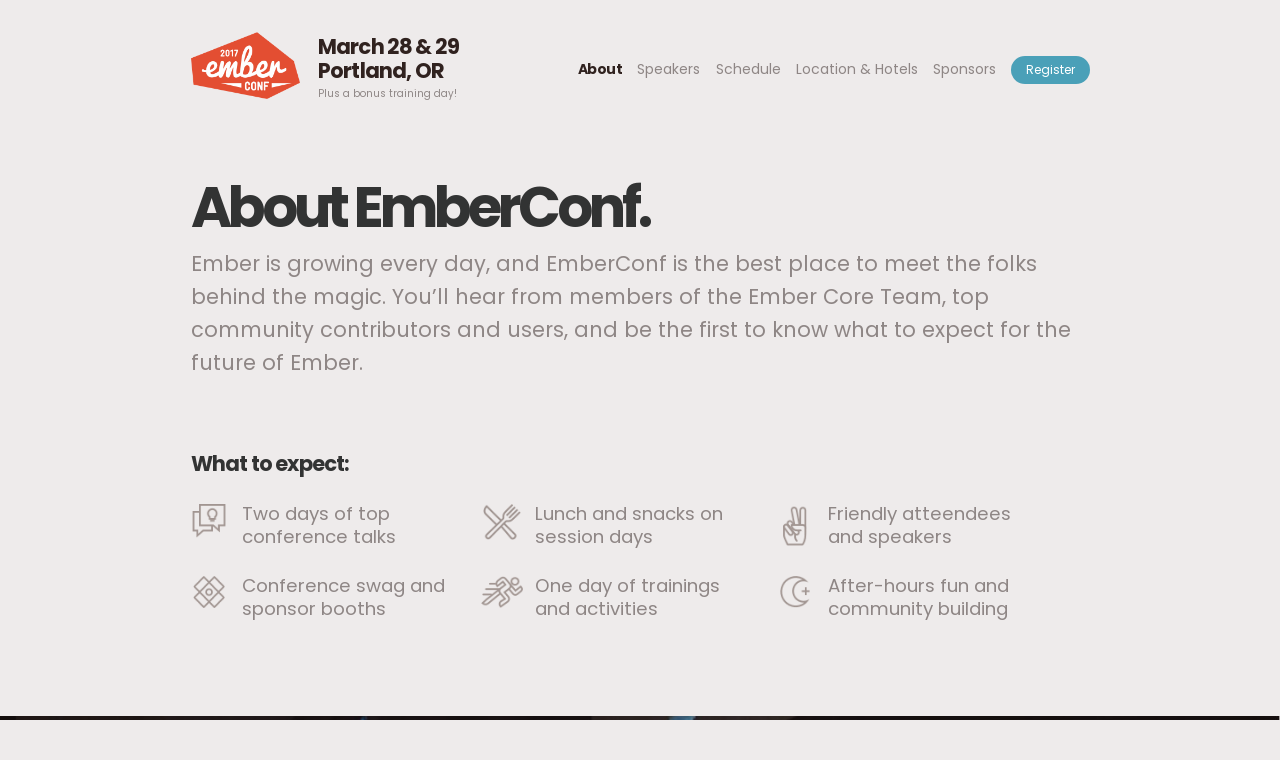

--- FILE ---
content_type: text/html; charset=utf-8
request_url: https://2017.emberconf.com/about.html
body_size: 3874
content:
<!doctype html> <html> <head> <meta property="og:url" content="http://emberconf.com"/> <meta property="og:image" content="http://emberconf.com/images/emberconf-2017-og-logo.png"/> <meta property="og:title" content="EmberConf 2017"/> <meta property="og:description" content="Join us on March 28 and 29 in Portland, OR for the flagship event of the Ember Community."/> <meta charset=utf-8> <meta name=viewport content="width=device-width, initial-scale=1"> <meta content="IE=edge,chrome=1" http-equiv=X-UA-Compatible> <link rel=author href="humans.txt"> <title>About | EmberConf 2017 - March 28 &amp; 29, Portland, OR.</title> <link href="/css/styles.css" rel=stylesheet /> <!--[if IE]><link rel=stylesheet href="stylesheets/ie-styles.css"/><![endif]--> <link href='//fonts.googleapis.com/css?family=Poppins:400,700' rel=stylesheet> <link rel=apple-touch-icon sizes=57x57 href="images/favicons/apple-icon-57x57.png"> <link rel=apple-touch-icon sizes=60x60 href="images/favicons/apple-icon-60x60.png"> <link rel=apple-touch-icon sizes=72x72 href="images/favicons/apple-icon-72x72.png"> <link rel=apple-touch-icon sizes=76x76 href="images/favicons/apple-icon-76x76.png"> <link rel=apple-touch-icon sizes=114x114 href="images/favicons/apple-icon-114x114.png"> <link rel=apple-touch-icon sizes=120x120 href="images/favicons/apple-icon-120x120.png"> <link rel=apple-touch-icon sizes=144x144 href="images/favicons/apple-icon-144x144.png"> <link rel=apple-touch-icon sizes=152x152 href="images/favicons/apple-icon-152x152.png"> <link rel=apple-touch-icon sizes=180x180 href="images/favicons/apple-icon-180x180.png"> <link rel=icon type="image/png" sizes=192x192 href="images/favicons/android-icon-192x192.png"> <link rel=icon type="image/png" sizes=32x32 href="images/favicons/favicon-32x32.png"> <link rel=icon type="image/png" sizes=96x96 href="images/favicons/favicon-96x96.png"> <link rel=icon type="image/png" sizes=16x16 href="images/favicons/favicon-16x16.png"> <link rel=manifest href="images/favicons/manifest.json"> <meta name=msapplication-TileColor content="#ffffff"> <meta name=msapplication-TileImage content="images/favicons/ms-icon-144x144.png"> <meta name=theme-color content="#ffffff"> </head> <body> <div class=about> <header class="row global-nav"> <div class="small-12 large-5 columns"> <div> <a href="index.html" class=logo> <span class=tomster></span> <img src="images/emberconf-logo.png" alt="Emberconf 2017 Logo"/> </a> <a href="index.html" class=date-and-location> <h3> <span class=date>March 28 &amp; 29</span><br class=date-break /> <span class=location> Portland, OR</span><br/> <span class=bonus-text>Plus a bonus training day!</span> </h3> </a> <a href="#footer" class="menu-button small-button round">Menu</a> </div> </div> <div class="small-12 large-7 columns"> <nav> <a id=nav-about href="/about.html">About</a> <a id=nav-speakers href="/speakers.html">Speakers</a> <a id=nav-schedule href="/schedule.html">Schedule</a> <a id=nav-location-and-hotels href="/location-and-hotels.html">Location & Hotels</a> <a id=nav-xsponsors href="/sponsors.html">Sponsors</a> <a class="round small-button" href="/register.html">Register</a> </nav> </div> </header> <section class=page-intro> <div class=row> <div class="small-12 columns"> <h1>About EmberConf.</h1> <p>Ember is growing every day, and EmberConf is the best place to meet the folks behind the magic. You’ll hear from members of the Ember Core Team, top community contributors and users, and be the first to know what to expect for the future of Ember.</p> </div> </div> </section> <section class=what-to-expect> <div class=row> <div class="small-12 columns"> <h3>What to expect:</h3> </div> </div> <div class=row> <ul class="small-12 columns"> <li class=expect-talks> Two days of top conference talks </li><li class=expect-lunch> Lunch and snacks on session days </li><li class=expect-friends> Friendly atteendees and speakers <li class=expect-swag> Conference swag and sponsor booths </li><li class=expect-activities> One day of trainings and activities </li><li class=expect-parties> After-hours fun and community building </li> </ul> </div> </section> <section class="full-bleed pullquote"> <div class=row> <div class="small-12 columns"> <blockquote> <p class=hanging>&ldquo;One of the best conferences I’ve ever attended. It was like one big family finally united.&rdquo;</p> <cite><a href="https://twitter.com/kaspertidemann/status/449044965855723520" target=_blank class=tweet>@KasperTidemann</a></h4> </blockquote> </div> </div> </section> <a id=meet-leah></a> <section class=meet-leah> <div class=row> <div class="bio-card small-12 medium-4 large-3 large-offset-1 columns centered"> <div class=img> <img src="images/staff/leah-silber.jpg" alt="Leah Silber" class=round> </div> <p>Leah Silber</p> <p class=twitter> <a href="https://twitter.com/wifelette" target=_blank title="Visit Leah Silber on Twitter">wifelette</a> </p> </div> <div class="about-leah small-12 medium-8 large-7 columns end"> <h2>This is Leah. She organizes EmberConf.</h2> <p>Leah is an all-around open source advocate. During the daytime, she’s one of the founders at <a href="http://tilde.io" target=_blank>Tilde Inc</a>, the open-source-centric company behind <a href="http://skylight.io" target=_blank>Skylight</a>. In her spare time, in addition to running EmberConf, Leah works on RailsConf, RustConf and a number of User Groups.</p> </div> </div> </section> <section class=staff> <div class=row> <div class="small-12 columns"> <h2>And here’s her support team:</h2> </div> </div> <div class=row> <ul class="small-12 columns"> <li class=bio-card> <div class=img> <img alt="Crystal Goostree" src="/images/staff/crystal-goostree.jpg" class=round data-no-retina> </div> <p>Crystal Goostree</p> <p class=twitter> <a href="https://twitter.com/crystalgoostree" target=_blank title="Visit Crystal Goostree on Twitter">crystalgoostree</a> </p> </li><li class=bio-card> <div class=img> <img alt="David Zulaica" src="/images/staff/david-zulaica.jpg" class=round data-no-retina> </div> <p>David Zulaica</p> <p class=twitter> <a href="https://twitter.com/zulaica" target=_blank title="Visit David Zulaica on Twitter">zulaica</a> </p> </li><li class=bio-card> <div class=img> <img alt="Jonathan So" src="/images/staff/jonathan-so.jpg" class=round data-no-retina> </div> <p>Jonathan So</p> <p class=twitter> <a href="https://twitter.com/smashedlife" target=_blank title="Visit Jonathan So on Twitter">smashedlife</a> </p> </li><li class=bio-card> <div class=img> <img alt="Shirley Bailes" src="/images/staff/shirley-bales.jpg" class=round data-no-retina> </div> <p>Shirley Bailes</p> <p class=twitter> <a href="https://twitter.com/shirleybailes" target=_blank title="Visit Shirley Bailes on Twitter">shirleybailes</a> </p> </li><li class=bio-card> <div class=img> <img alt="Alex Beeken" src="/images/staff/alex-beeken.jpg" class=round data-no-retina> </div> <p>Alex Beeken</p> <p class=twitter> <a href="https://twitter.com/beekenalex" target=_blank title="Visit Alex Beeken on Twitter">beekenalex</a> </p> </li><li class=bio-card> <div class=img> <img alt="Eric Euresti" src="/images/staff/eric-euresti.jpeg" class=round data-no-retina> </div> <p>Eric Euresti</p> <p class=twitter> <a href="https://twitter.com/GEEuresti" target=_blank title="Visit Eric Euresti on Twitter">GEEuresti</a> </p> </li><li class=bio-card> <div class=img> <img alt="Kyle Scherling" src="/images/staff/kyle-scherling.jpg" class=round data-no-retina> </div> <p>Kyle Scherling</p> <p class=twitter> <a href="https://twitter.com/sorry404friend" target=_blank title="Visit Kyle Scherling on Twitter">sorry404friend</a> </p> </li><li class=bio-card> <div class=img> <img alt="Celia Deeter" src="/images/staff/celia-deeter.jpg" class=round data-no-retina> </div> <p>Celia Deeter</p> <p class=twitter> <a href="https://twitter.com/celiadeeter" target=_blank title="Visit Celia Deeter on Twitter">celiadeeter</a> </p> </li><li class=bio-card> <div class=img> <img alt="Anthony Thompson" src="/images/staff/anthony-thompson.jpeg" class=round data-no-retina> </div> <p>Anthony Thompson</p> <p class=twitter> <a href="https://twitter.com/vercasson" target=_blank title="Visit Anthony Thompson on Twitter">vercasson</a> </p> </li><li class=bio-card> <div class=img> <img alt="Kyle Mellander" src="/images/staff/kyle-mellander.jpg" class=round data-no-retina> </div> <p>Kyle Mellander</p> <p class=twitter> <a href="https://twitter.com/mellander" target=_blank title="Visit Kyle Mellander on Twitter">mellander</a> </p> </li><li class=bio-card> <div class=img> <img alt="Vanessa Dean" src="/images/staff/vanessa-dean.jpg" class=round data-no-retina> </div> <p>Vanessa Dean</p> <p class=twitter> <a href="https://twitter.com/vanessadeano" target=_blank title="Visit Vanessa Dean on Twitter">vanessadeano</a> </p> </li><li class=bio-card> <div class=img> <img alt="Mark Lehman" src="/images/staff/mark-lehman.jpg" class=round data-no-retina> </div> <p>Mark Lehman</p> <p class=twitter> <a href="https://twitter.com/markjlehman" target=_blank title="Visit Mark Lehman on Twitter">markjlehman</a> </p> </li><li class=bio-card> <div class=img> <img alt="Frank Meza" src="/images/staff/frank-meza.jpeg" class=round data-no-retina> </div> <p>Frank Meza</p> <p class=twitter> <a href="https://twitter.com/sorry404friend" target=_blank title="Visit Frank Meza on Twitter">sorry404friend</a> </p> </li><li class=bio-card> <div class=img> <img alt="Anne Jhetson" src="/images/staff/anne-jhetson.jpg" class=round data-no-retina> </div> <p>Anne Jhetson</p> <p class=twitter> <a href="https://twitter.com/sorry404friend" target=_blank title="Visit Anne Jhetson on Twitter">sorry404friend</a> </p> </li><li class=bio-card> <div class=img> <img alt="Jerel Miller" src="/images/staff/jerel-miller.jpg" class=round data-no-retina> </div> <p>Jerel Miller</p> <p class=twitter> <a href="https://twitter.com/sorry404friend" target=_blank title="Visit Jerel Miller on Twitter">sorry404friend</a> </p> </li><li class=bio-card> <div class=img> <img alt="Jim Withington" src="/images/staff/jim-withington.jpg" class=round data-no-retina> </div> <p>Jim Withington</p> <p class=twitter> <a href="https://twitter.com/jwithy" target=_blank title="Visit Jim Withington on Twitter">jwithy</a> </p> </li> </ul> </div> </section> <a name=code-of-conduct></a> <section class=code-of-conduct> <div class=row> <hr class=body-hr> <div class="small-12 columns"> <div> <h2>Our code of conduct is simple:</h2> <h2>We don't tolerate harassment.</h2> <p class=call-to-action><a href="code-of-conduct.html">Read the full code of conduct</a></p> </div> </div> </div> </section> <section class=faq-callout> <div class=row> <div class="small-12 medium-12 columns"> <div class=hairline-top> <p class=call-to-action>Have questions about the conference? <a href="faqs.html">See our FAQs</a></p> </div> </div> </div> </section> <section class=xsponsors-footer> <div class=row> <div class="small-12 columns"> <h2>Meet our sponsors.</h2> </div> </div> <ol class=row> <li class="xsponsor-level small-12 columns"> <div> <h3>Diamond</h3> <ul class=xsponsor-images> <li> <a href="http://www.skylight.io" target=_blank> <img src="images/sponsors/skylight-logo.png" alt=Skylight data-no-retina> </a> </li><li> <a href="http://www.linkedin.com" target=_blank> <img src="images/sponsors/linkedin-logo.png" alt=LinkedIn data-no-retina> </a> </li> </ul> </div> </li> <li class="xsponsor-level small-12 columns"> <div> <h3>Gold</h3> <ul class=xsponsor-images> <li> <a href="https://playstation.com/" target=_blank> <img src="images/sponsors/playstation.png" alt=Playstation data-no-retina> </a> </li><li> <a href="http://www.getsentry.com" target=_blank> <img src="images/sponsors/sentry.png" alt=Sentry data-no-retina> </a> </li><li> <a href="http://www.netflix.com" target=_blank> <img src="images/sponsors/netflix.png" alt=Netflix data-no-retina> </a> </li><li> <a href="https://www.addepar.com" target=_blank> <img src="images/sponsors/addepar-logo.png" alt=Addepar data-no-retina> </a> </li><li> <a href="https://www.blueapron.com" target=_blank> <img src="images/sponsors/blueapron.png" alt="Blue Apron" data-no-retina> </a> </li> </ul> </div> </li> <li class="xsponsor-level small-12 columns"> <div> <h3>Silver</h3> <ul class=xsponsor-images> <li> <a href="http://simplabs.com" target=_blank> <img src="images/sponsors/simplabs-logo.png" alt=simplabs data-no-retina> </a> </li><li> <a href="https://wyeworks.com/" target=_blank> <img src="images/sponsors/wyeworks-logo.png" alt=WyeWorks data-no-retina> </a> </li><li> <a href="https://www.rsa.com/" target=_blank> <img src="images/sponsors/rsa.png" alt=RSA data-no-retina> </a> </li><li> <a href="http://codeallday.com" target=_blank> <img src="images/sponsors/codeallday-logo.png" alt="Code All Day" data-no-retina> </a> </li><li> <a href="http://www.embermap.com" target=_blank> <img src="images/sponsors/embermap.png" alt=EmberMap data-no-retina> </a> </li><li> <a href="http://madewithenvy.com/" target=_blank> <img src="images/sponsors/envy-logo.png" alt=Envy data-no-retina> </a> </li> </ul> </div> </li> <li class="xsponsor-level small-12 columns"> <div> <h3>Bronze</h3> <ul class=xsponsor-images> <li> <a href="http://www.stickermule.com/unlock?ref_id=3368978601" target=_blank> <img src="images/sponsors/sticker-mule-logo.png" alt="Sticker Mule" data-no-retina> </a> </li><li> <a href="http://www.condenast.com/" target=_blank> <img src="images/sponsors/condenast-logo.png" alt="Condé Nast" data-no-retina> </a> </li><li> <a href="https://mike.works/" target=_blank> <img src="images/sponsors/mikeworks.png" alt="Mike.Works" data-no-retina> </a> </li><li> <a href="http://www.201-created.com/" target=_blank> <img src="images/sponsors/201-created-logo-new.png" alt="201 Created" data-no-retina> </a> </li><li> <a href="http://www.echobind.com/" target=_blank> <img src="images/sponsors/echobind-logo.png" alt=Echobind data-no-retina> </a> </li><li> <a href="http://www.realthread.com" target=_blank> <img src="images/sponsors/realthread.png" alt="Real Thread" data-no-retina> </a> </li> </ul> </div> </li> </ol> </section> <footer> <a name=footer></a> <div class=main-footer> <div class=row> <div class="small-12 columns"> <a href="index.html" class=logo><span class=tomster></span><img src="images/emberconf-logo.png" alt="Emberconf 2017 Logo"></a> <h3>March 28 &amp; 29 &#8226; Portland, OR.</h3> <nav> <a id=nav-about href="/about.html">About</a> <a id=nav-speakers href="/speakers.html">Speakers</a> <a id=nav-schedule href="/schedule.html">Schedule</a> <a id=nav-location-and-hotels href="/location-and-hotels.html">Location & Hotels</a> <a id=nav-xsponsors href="/sponsors.html">Sponsors</a> <a class="round small-button" href="/register.html">Register</a> </nav> </div> </div> </div> <div class=secondary-footer> <div class=row> <ul class="small-12 columns"> <li><a href="//emberwomen.com" target=_blank>Women: Get Involved</a></li> <li><a href="images/EmberConf-2017-Sponsor-Prospectus.pdf">Sponsor Prospectus PDF</a></li> <li><a href="code-of-conduct.html">Code of Conduct</a></li> <li><a href="faqs.html">FAQs</a></li> <li><a href="http://2014.emberconf.com" target=_blank>EmberConf 2014</a>, <a href="http://2015.emberconf.com" target=_blank>2015</a>, <a href="http://2016.emberconf.com" target=_blank>2016</a></li> </ul> <div class="small-12 columns"> <p>&copy; <script>
          var year = new Date().getFullYear();
          document.write(year);
          </script> <a href="http://www.tilde.io" target=_blank>Tilde Inc.</a></p> </div> </div> </div> </footer> <script src="/javascripts/all.js"></script> <script> // Google Analytics
  (function(i,s,o,g,r,a,m){i['GoogleAnalyticsObject']=r;i[r]=i[r]||function(){
    (i[r].q=i[r].q||[]).push(arguments)},i[r].l=1*new Date();a=s.createElement(o),
    m=s.getElementsByTagName(o)[0];a.async=1;a.src=g;m.parentNode.insertBefore(a,m)
  })(window,document,'script','//www.google-analytics.com/analytics.js','ga');

  ga('create', 'UA-28329394-6', 'auto');
  ga('send', 'pageview');

  </script> </div> <script defer src="https://static.cloudflareinsights.com/beacon.min.js/vcd15cbe7772f49c399c6a5babf22c1241717689176015" integrity="sha512-ZpsOmlRQV6y907TI0dKBHq9Md29nnaEIPlkf84rnaERnq6zvWvPUqr2ft8M1aS28oN72PdrCzSjY4U6VaAw1EQ==" data-cf-beacon='{"version":"2024.11.0","token":"2e4887c225154da4b1c9d1d1046ea047","r":1,"server_timing":{"name":{"cfCacheStatus":true,"cfEdge":true,"cfExtPri":true,"cfL4":true,"cfOrigin":true,"cfSpeedBrain":true},"location_startswith":null}}' crossorigin="anonymous"></script>
</body> </html>

--- FILE ---
content_type: text/css; charset=utf-8
request_url: https://2017.emberconf.com/css/styles.css
body_size: 17598
content:
@import url("//fonts.googleapis.com/css?family=Poppins:400,700");html,body,div,span,applet,object,iframe,h1,h2,h3,h4,h5,h6,p,blockquote,pre,a,abbr,acronym,address,big,cite,code,del,dfn,em,img,ins,kbd,q,s,samp,small,strike,strong,sub,sup,tt,var,b,u,i,center,dl,dt,dd,ol,ul,li,fieldset,form,label,legend,table,caption,tbody,tfoot,thead,tr,th,td,article,aside,canvas,details,embed,figure,figcaption,footer,header,hgroup,menu,nav,output,ruby,section,summary,time,mark,audio,video{margin:0;padding:0;border:0;font-size:100%;font:inherit;vertical-align:baseline}article,aside,details,figcaption,figure,footer,header,hgroup,menu,nav,section,img{display:block}body{line-height:1;overflow-x:hidden;-webkit-font-smoothing:antialiased;-moz-osx-font-smoothing:grayscale}a{text-decoration:none}ol,ul{list-style:none}blockquote,q{quotes:none}blockquote:before,blockquote:after,q:before,q:after{content:'';content:none}table{border-collapse:collapse;border-spacing:0}p{font-size:1em;line-height:1.5em;color:#8E8685}em,i{font-style:italic}h1,h2,h3,h5{font-weight:700}h1{font-size:2em;letter-spacing:-0.035em;line-height:1em;position:relative}@media screen and (min-width: 23.5em){h1{font-size:2.375em}}@media screen and (min-width: 40.0625em){h1{font-size:3.5em;letter-spacing:-.071428571em}}h1 ~ p{margin-top:.5em;font-size:1em}@media screen and (min-width: 23.5em){h1 ~ p{font-size:1.3125em;line-height:1.523809524em}}@media screen and (min-width: 64.0625em){h1 ~ p{font-size:1.3125em;line-height:1.615384615em}}h2{line-height:1.2em;font-size:1.3125em;position:relative;letter-spacing:-0.035em}@media screen and (min-width: 40.0625em){h2{font-size:2.375em}}h1 ~ h2{margin-top:.5em}h2 ~ p{font-size:1em;margin-top:.25em;letter-spacing:-.01em}@media screen and (min-width: 32.5em){h2 ~ p{font-size:1.3125em;line-height:1.6em}}h3{font-size:1em;line-height:1.25em;letter-spacing:-.04em}@media screen and (min-width: 23.5em){h3{font-size:1.3125em}}h3 ~ p{margin-top:.375em;padding-bottom:.25em;line-height:1.5em;font-size:0.875em}@media screen and (min-width: 23.5em){h3 ~ p{font-size:1em}}h4{font-size:1em;font-weight:700;letter-spacing:-0.035em;line-height:1.2em}@media screen and (min-width: 23.5em){h4{font-size:1.3125em}}h4 ~ p{font-size:1em}h4 a{color:#30221F}h4 a:hover{text-decoration:underline}h5{letter-spacing:-0.035em}small{color:#8E8685}a{color:#8E8685}a h3{color:#30221F}p a{text-decoration:none;color:#4AA0B8}p a:hover{color:#2C92AD}.call-to-action{margin-top:1.2em;font-size:1em}.call-to-action a{color:#4AA0B8;text-decoration:none;position:relative;background-image:url("../images/call-to-action-arrow.png");background-repeat:no-repeat;background-size:.75em .5625em;background-position:right .35em bottom 52%;padding-right:1.65em;line-height:1.3em;transition:all 150ms cubic-bezier(0.175, 0.885, 0.32, 1.275)}@media all and (-webkit-min-device-pixel-ratio: 1.5), all and (-o-min-device-pixel-ratio: 3 / 2), all and (min--moz-device-pixel-ratio: 1.5), all and (min-device-pixel-ratio: 1.5){.call-to-action a{background-image:url("../images/call-to-action-arrow@2x.png");background-size:contain auto}}.call-to-action a:hover{transition:all 150ms cubic-bezier(0.175, 0.885, 0.32, 1.275);background-position:right bottom 52%}.pre-registration-signup label{font-size:1em;line-height:1.25em;color:#695E5C;margin-top:5px}@media screen and (min-width: 40.0625em){.pre-registration-signup label{font-size:1.3125em;line-height:1.5em}}@media screen and (min-width: 64.0625em){.pre-registration-signup label{font-size:1.625em;letter-spacing:-0.035em}}strong{font-weight:700;color:#30221F}figcaption{font-size:0.875em;color:#8E8685;margin-top:1.2em}figcaption a,figcaption span{color:#4AA0B8;cursor:pointer}figcaption a:hover,figcaption span:hover{color:#2C92AD}meta.foundation-version{font-family:"/5.5.2/"}meta.foundation-mq-small{font-family:"/only screen/";width:0}meta.foundation-mq-small-only{font-family:"/only screen and (max-width: 40em)/";width:0}meta.foundation-mq-medium{font-family:"/only screen and (min-width:40.0625em)/";width:40.0625em}meta.foundation-mq-medium-only{font-family:"/only screen and (min-width:40.0625em) and (max-width:64em)/";width:40.0625em}meta.foundation-mq-large{font-family:"/only screen and (min-width:64.0625em)/";width:64.0625em}meta.foundation-mq-large-only{font-family:"/only screen and (min-width:64.0625em) and (max-width:90em)/";width:64.0625em}meta.foundation-mq-xlarge{font-family:"/only screen and (min-width:90.0625em)/";width:90.0625em}meta.foundation-mq-xlarge-only{font-family:"/only screen and (min-width:90.0625em) and (max-width:120em)/";width:90.0625em}meta.foundation-mq-xxlarge{font-family:"/only screen and (min-width:120.0625em)/";width:120.0625em}meta.foundation-data-attribute-namespace{font-family:false}html,body{height:100%}html{box-sizing:border-box}*,*:before,*:after{-webkit-box-sizing:inherit;-moz-box-sizing:inherit;box-sizing:inherit}html,body{font-size:100%}body{margin:0;padding:0;position:relative}a:hover{cursor:pointer}img{max-width:100%;height:auto}img{-ms-interpolation-mode:bicubic}#map_canvas img,#map_canvas embed,#map_canvas object,.map_canvas img,.map_canvas embed,.map_canvas object,.mqa-display img,.mqa-display embed,.mqa-display object{max-width:none !important}.left{float:left !important}.right{float:right !important}.clearfix:before,.clearfix:after{content:" ";display:table}.clearfix:after{clear:both}.hide{display:none}.invisible{visibility:hidden}.antialiased{-webkit-font-smoothing:antialiased;-moz-osx-font-smoothing:grayscale}img{display:inline-block;vertical-align:middle}textarea{height:auto;min-height:50px}select{width:100%}.row{margin:0 auto;max-width:60em;width:100%;padding-left:.5em;padding-right:.5em}@media screen and (min-width: 40.0625em){.row{padding-left:1em;padding-right:1em}}.row:before,.row:after{content:" ";display:table}.row:after{clear:both}.row.collapse>.column,.row.collapse>.columns{padding-left:0;padding-right:0}.row.collapse .row{margin-left:0;margin-right:0}.row .row:before,.row .row:after{content:" ";display:table}.row .row:after{clear:both}.row .row.collapse{margin:0;max-width:none;width:auto}.row .row.collapse:before,.row .row.collapse:after{content:" ";display:table}.row .row.collapse:after{clear:both}.column,.columns{padding-left:0.9375em;padding-right:0.9375em;width:100%;float:left}.column+.column:last-child,.columns+.column:last-child,.column+.columns:last-child,.columns+.columns:last-child{float:right}.column+.column.end,.columns+.column.end,.column+.columns.end,.columns+.columns.end{float:left}@media only screen{.small-push-0{position:relative;left:0;right:auto}.small-pull-0{position:relative;right:0;left:auto}.small-push-1{position:relative;left:8.33333%;right:auto}.small-pull-1{position:relative;right:8.33333%;left:auto}.small-push-2{position:relative;left:16.66667%;right:auto}.small-pull-2{position:relative;right:16.66667%;left:auto}.small-push-3{position:relative;left:25%;right:auto}.small-pull-3{position:relative;right:25%;left:auto}.small-push-4{position:relative;left:33.33333%;right:auto}.small-pull-4{position:relative;right:33.33333%;left:auto}.small-push-5{position:relative;left:41.66667%;right:auto}.small-pull-5{position:relative;right:41.66667%;left:auto}.small-push-6{position:relative;left:50%;right:auto}.small-pull-6{position:relative;right:50%;left:auto}.small-push-7{position:relative;left:58.33333%;right:auto}.small-pull-7{position:relative;right:58.33333%;left:auto}.small-push-8{position:relative;left:66.66667%;right:auto}.small-pull-8{position:relative;right:66.66667%;left:auto}.small-push-9{position:relative;left:75%;right:auto}.small-pull-9{position:relative;right:75%;left:auto}.small-push-10{position:relative;left:83.33333%;right:auto}.small-pull-10{position:relative;right:83.33333%;left:auto}.small-push-11{position:relative;left:91.66667%;right:auto}.small-pull-11{position:relative;right:91.66667%;left:auto}.column,.columns{position:relative;padding-left:0.9375em;padding-right:0.9375em;float:left}.small-1{width:8.33333%}.small-2{width:16.66667%}.small-3{width:25%}.small-4{width:33.33333%}.small-5{width:41.66667%}.small-6{width:50%}.small-7{width:58.33333%}.small-8{width:66.66667%}.small-9{width:75%}.small-10{width:83.33333%}.small-11{width:91.66667%}.small-12{width:100%}.small-offset-0{margin-left:0 !important}.small-offset-1{margin-left:8.33333% !important}.small-offset-2{margin-left:16.66667% !important}.small-offset-3{margin-left:25% !important}.small-offset-4{margin-left:33.33333% !important}.small-offset-5{margin-left:41.66667% !important}.small-offset-6{margin-left:50% !important}.small-offset-7{margin-left:58.33333% !important}.small-offset-8{margin-left:66.66667% !important}.small-offset-9{margin-left:75% !important}.small-offset-10{margin-left:83.33333% !important}.small-offset-11{margin-left:91.66667% !important}.small-reset-order{float:left;left:auto;margin-left:0;margin-right:0;right:auto}.column.small-centered,.columns.small-centered{margin-left:auto;margin-right:auto;float:none}.column.small-uncentered,.columns.small-uncentered{float:left;margin-left:0;margin-right:0}.column.small-centered:last-child,.columns.small-centered:last-child{float:none}.column.small-uncentered:last-child,.columns.small-uncentered:last-child{float:left}.column.small-uncentered.opposite,.columns.small-uncentered.opposite{float:right}.row.small-collapse>.column,.row.small-collapse>.columns{padding-left:0;padding-right:0}.row.small-collapse .row{margin-left:0;margin-right:0}.row.small-uncollapse>.column,.row.small-uncollapse>.columns{padding-left:0.9375em;padding-right:0.9375em;float:left}}@media only screen and (min-width: 40.0625em){.medium-push-0{position:relative;left:0;right:auto}.medium-pull-0{position:relative;right:0;left:auto}.medium-push-1{position:relative;left:8.33333%;right:auto}.medium-pull-1{position:relative;right:8.33333%;left:auto}.medium-push-2{position:relative;left:16.66667%;right:auto}.medium-pull-2{position:relative;right:16.66667%;left:auto}.medium-push-3{position:relative;left:25%;right:auto}.medium-pull-3{position:relative;right:25%;left:auto}.medium-push-4{position:relative;left:33.33333%;right:auto}.medium-pull-4{position:relative;right:33.33333%;left:auto}.medium-push-5{position:relative;left:41.66667%;right:auto}.medium-pull-5{position:relative;right:41.66667%;left:auto}.medium-push-6{position:relative;left:50%;right:auto}.medium-pull-6{position:relative;right:50%;left:auto}.medium-push-7{position:relative;left:58.33333%;right:auto}.medium-pull-7{position:relative;right:58.33333%;left:auto}.medium-push-8{position:relative;left:66.66667%;right:auto}.medium-pull-8{position:relative;right:66.66667%;left:auto}.medium-push-9{position:relative;left:75%;right:auto}.medium-pull-9{position:relative;right:75%;left:auto}.medium-push-10{position:relative;left:83.33333%;right:auto}.medium-pull-10{position:relative;right:83.33333%;left:auto}.medium-push-11{position:relative;left:91.66667%;right:auto}.medium-pull-11{position:relative;right:91.66667%;left:auto}.column,.columns{position:relative;padding-left:0.9375em;padding-right:0.9375em;float:left}.medium-1{width:8.33333%}.medium-2{width:16.66667%}.medium-3{width:25%}.medium-4{width:33.33333%}.medium-5{width:41.66667%}.medium-6{width:50%}.medium-7{width:58.33333%}.medium-8{width:66.66667%}.medium-9{width:75%}.medium-10{width:83.33333%}.medium-11{width:91.66667%}.medium-12{width:100%}.medium-offset-0{margin-left:0 !important}.medium-offset-1{margin-left:8.33333% !important}.medium-offset-2{margin-left:16.66667% !important}.medium-offset-3{margin-left:25% !important}.medium-offset-4{margin-left:33.33333% !important}.medium-offset-5{margin-left:41.66667% !important}.medium-offset-6{margin-left:50% !important}.medium-offset-7{margin-left:58.33333% !important}.medium-offset-8{margin-left:66.66667% !important}.medium-offset-9{margin-left:75% !important}.medium-offset-10{margin-left:83.33333% !important}.medium-offset-11{margin-left:91.66667% !important}.medium-reset-order{float:left;left:auto;margin-left:0;margin-right:0;right:auto}.column.medium-centered,.columns.medium-centered{margin-left:auto;margin-right:auto;float:none}.column.medium-uncentered,.columns.medium-uncentered{float:left;margin-left:0;margin-right:0}.column.medium-centered:last-child,.columns.medium-centered:last-child{float:none}.column.medium-uncentered:last-child,.columns.medium-uncentered:last-child{float:left}.column.medium-uncentered.opposite,.columns.medium-uncentered.opposite{float:right}.row.medium-collapse>.column,.row.medium-collapse>.columns{padding-left:0;padding-right:0}.row.medium-collapse .row{margin-left:0;margin-right:0}.row.medium-uncollapse>.column,.row.medium-uncollapse>.columns{padding-left:0.9375em;padding-right:0.9375em;float:left}.push-0{position:relative;left:0;right:auto}.pull-0{position:relative;right:0;left:auto}.push-1{position:relative;left:8.33333%;right:auto}.pull-1{position:relative;right:8.33333%;left:auto}.push-2{position:relative;left:16.66667%;right:auto}.pull-2{position:relative;right:16.66667%;left:auto}.push-3{position:relative;left:25%;right:auto}.pull-3{position:relative;right:25%;left:auto}.push-4{position:relative;left:33.33333%;right:auto}.pull-4{position:relative;right:33.33333%;left:auto}.push-5{position:relative;left:41.66667%;right:auto}.pull-5{position:relative;right:41.66667%;left:auto}.push-6{position:relative;left:50%;right:auto}.pull-6{position:relative;right:50%;left:auto}.push-7{position:relative;left:58.33333%;right:auto}.pull-7{position:relative;right:58.33333%;left:auto}.push-8{position:relative;left:66.66667%;right:auto}.pull-8{position:relative;right:66.66667%;left:auto}.push-9{position:relative;left:75%;right:auto}.pull-9{position:relative;right:75%;left:auto}.push-10{position:relative;left:83.33333%;right:auto}.pull-10{position:relative;right:83.33333%;left:auto}.push-11{position:relative;left:91.66667%;right:auto}.pull-11{position:relative;right:91.66667%;left:auto}}@media only screen and (min-width: 64.0625em){.large-push-0{position:relative;left:0;right:auto}.large-pull-0{position:relative;right:0;left:auto}.large-push-1{position:relative;left:8.33333%;right:auto}.large-pull-1{position:relative;right:8.33333%;left:auto}.large-push-2{position:relative;left:16.66667%;right:auto}.large-pull-2{position:relative;right:16.66667%;left:auto}.large-push-3{position:relative;left:25%;right:auto}.large-pull-3{position:relative;right:25%;left:auto}.large-push-4{position:relative;left:33.33333%;right:auto}.large-pull-4{position:relative;right:33.33333%;left:auto}.large-push-5{position:relative;left:41.66667%;right:auto}.large-pull-5{position:relative;right:41.66667%;left:auto}.large-push-6{position:relative;left:50%;right:auto}.large-pull-6{position:relative;right:50%;left:auto}.large-push-7{position:relative;left:58.33333%;right:auto}.large-pull-7{position:relative;right:58.33333%;left:auto}.large-push-8{position:relative;left:66.66667%;right:auto}.large-pull-8{position:relative;right:66.66667%;left:auto}.large-push-9{position:relative;left:75%;right:auto}.large-pull-9{position:relative;right:75%;left:auto}.large-push-10{position:relative;left:83.33333%;right:auto}.large-pull-10{position:relative;right:83.33333%;left:auto}.large-push-11{position:relative;left:91.66667%;right:auto}.large-pull-11{position:relative;right:91.66667%;left:auto}.column,.columns{position:relative;padding-left:0.9375em;padding-right:0.9375em;float:left}.large-1{width:8.33333%}.large-2{width:16.66667%}.large-3{width:25%}.large-4{width:33.33333%}.large-5{width:41.66667%}.large-6{width:50%}.large-7{width:58.33333%}.large-8{width:66.66667%}.large-9{width:75%}.large-10{width:83.33333%}.large-11{width:91.66667%}.large-12{width:100%}.large-offset-0{margin-left:0 !important}.large-offset-1{margin-left:8.33333% !important}.large-offset-2{margin-left:16.66667% !important}.large-offset-3{margin-left:25% !important}.large-offset-4{margin-left:33.33333% !important}.large-offset-5{margin-left:41.66667% !important}.large-offset-6{margin-left:50% !important}.large-offset-7{margin-left:58.33333% !important}.large-offset-8{margin-left:66.66667% !important}.large-offset-9{margin-left:75% !important}.large-offset-10{margin-left:83.33333% !important}.large-offset-11{margin-left:91.66667% !important}.large-reset-order{float:left;left:auto;margin-left:0;margin-right:0;right:auto}.column.large-centered,.columns.large-centered{margin-left:auto;margin-right:auto;float:none}.column.large-uncentered,.columns.large-uncentered{float:left;margin-left:0;margin-right:0}.column.large-centered:last-child,.columns.large-centered:last-child{float:none}.column.large-uncentered:last-child,.columns.large-uncentered:last-child{float:left}.column.large-uncentered.opposite,.columns.large-uncentered.opposite{float:right}.row.large-collapse>.column,.row.large-collapse>.columns{padding-left:0;padding-right:0}.row.large-collapse .row{margin-left:0;margin-right:0}.row.large-uncollapse>.column,.row.large-uncollapse>.columns{padding-left:0.9375em;padding-right:0.9375em;float:left}.push-0{position:relative;left:0;right:auto}.pull-0{position:relative;right:0;left:auto}.push-1{position:relative;left:8.33333%;right:auto}.pull-1{position:relative;right:8.33333%;left:auto}.push-2{position:relative;left:16.66667%;right:auto}.pull-2{position:relative;right:16.66667%;left:auto}.push-3{position:relative;left:25%;right:auto}.pull-3{position:relative;right:25%;left:auto}.push-4{position:relative;left:33.33333%;right:auto}.pull-4{position:relative;right:33.33333%;left:auto}.push-5{position:relative;left:41.66667%;right:auto}.pull-5{position:relative;right:41.66667%;left:auto}.push-6{position:relative;left:50%;right:auto}.pull-6{position:relative;right:50%;left:auto}.push-7{position:relative;left:58.33333%;right:auto}.pull-7{position:relative;right:58.33333%;left:auto}.push-8{position:relative;left:66.66667%;right:auto}.pull-8{position:relative;right:66.66667%;left:auto}.push-9{position:relative;left:75%;right:auto}.pull-9{position:relative;right:75%;left:auto}.push-10{position:relative;left:83.33333%;right:auto}.pull-10{position:relative;right:83.33333%;left:auto}.push-11{position:relative;left:91.66667%;right:auto}.pull-11{position:relative;right:91.66667%;left:auto}}.accordion{margin-bottom:0}.accordion:before,.accordion:after{content:" ";display:table}.accordion:after{clear:both}.accordion .accordion-navigation{display:block;margin-bottom:0 !important}.accordion .accordion-navigation>a{display:block}.accordion .accordion-navigation .content{display:none}.accordion .accordion-navigation .content.active{display:block}section.join-us{text-align:center;position:relative;margin-top:1em;height:12em;color:#fff;background-color:#30221F;margin-bottom:2em;overflow:hidden}@media screen and (min-width: 23.5em){section.join-us{height:16em;margin-bottom:3em;margin-top:1em}}@media screen and (min-width: 40.0625em){section.join-us{margin-top:1em;height:26.25em}}@media screen and (min-width: 64.0625em){section.join-us{height:34em;margin-top:0;margin-bottom:4.5em}}section.join-us .collage-top,section.join-us .collage-bottom{background-repeat:repeat-x;background-position:top left;display:block;left:0;height:6em;position:absolute;background-size:auto 100%}@media screen and (min-width: 23.5em){section.join-us .collage-top,section.join-us .collage-bottom{height:8em}}@media screen and (min-width: 40.0625em){section.join-us .collage-top,section.join-us .collage-bottom{height:13.125em}}@media screen and (min-width: 64.0625em){section.join-us .collage-top,section.join-us .collage-bottom{height:17em}}section.join-us .collage-top{top:0;right:-155.75em;background-image:url("../images/collage-top.jpg");-webkit-animation:collageTop 450s linear infinite;-khtml-animation:collageTop 450s linear infinite;-moz-animation:collageTop 450s linear infinite;-ms-animation:collageTop 450s linear infinite;-o-animation:collageTop 450s linear infinite;animation:collageTop 450s linear infinite}@media all and (-webkit-min-device-pixel-ratio: 1.5), all and (-o-min-device-pixel-ratio: 3 / 2), all and (min--moz-device-pixel-ratio: 1.5), all and (min-device-pixel-ratio: 1.5){section.join-us .collage-top{background-image:url("../images/collage-top@2x.jpg");background-size:cover auto}}section.join-us .collage-bottom{top:6em;right:-144.875em;background-image:url("../images/collage-bottom.jpg");-webkit-animation:collageBottom 600s linear infinite;-khtml-animation:collageBottom 600s linear infinite;-moz-animation:collageBottom 600s linear infinite;-ms-animation:collageBottom 600s linear infinite;-o-animation:collageBottom 600s linear infinite;animation:collageBottom 600s linear infinite}@media all and (-webkit-min-device-pixel-ratio: 1.5), all and (-o-min-device-pixel-ratio: 3 / 2), all and (min--moz-device-pixel-ratio: 1.5), all and (min-device-pixel-ratio: 1.5){section.join-us .collage-bottom{background-image:url("../images/collage-bottom@2x.jpg");background-size:cover auto}}@media screen and (min-width: 23.5em){section.join-us .collage-bottom{top:8em}}@media screen and (min-width: 40.0625em){section.join-us .collage-bottom{top:13.125em}}@media screen and (min-width: 64.0625em){section.join-us .collage-bottom{top:17em}}section.join-us h1{top:48%;width:100%;position:absolute;-webkit-transform:translateY(-50%);-khtml-transform:translateY(-50%);-moz-transform:translateY(-50%);-ms-transform:translateY(-50%);-o-transform:translateY(-50%);transform:translateY(-50%);font-size:2.25em;line-height:.98em;letter-spacing:-.055em;padding:0 2%}@media screen and (min-width: 32.5em){section.join-us h1{font-size:3.5em}}@media screen and (min-width: 40.0625em){section.join-us h1{font-size:4.375em;top:48%}}@media screen and (min-width: 64.0625em){section.join-us h1{font-size:6.25em;line-height:1.05em}}@-webkit-keyframes collageTop{from{-webkit-transform:translatex(0);-khtml-transform:translatex(0);-moz-transform:translatex(0);-ms-transform:translatex(0);-o-transform:translatex(0);transform:translatex(0)}to{-webkit-transform:translatex(-155.75em);-khtml-transform:translatex(-155.75em);-moz-transform:translatex(-155.75em);-ms-transform:translatex(-155.75em);-o-transform:translatex(-155.75em);transform:translatex(-155.75em)}}@-moz-keyframes collageTop{from{-webkit-transform:translatex(0);-khtml-transform:translatex(0);-moz-transform:translatex(0);-ms-transform:translatex(0);-o-transform:translatex(0);transform:translatex(0)}to{-webkit-transform:translatex(-155.75em);-khtml-transform:translatex(-155.75em);-moz-transform:translatex(-155.75em);-ms-transform:translatex(-155.75em);-o-transform:translatex(-155.75em);transform:translatex(-155.75em)}}@-ms-keyframes collageTop{from{-webkit-transform:translatex(0);-khtml-transform:translatex(0);-moz-transform:translatex(0);-ms-transform:translatex(0);-o-transform:translatex(0);transform:translatex(0)}to{-webkit-transform:translatex(-155.75em);-khtml-transform:translatex(-155.75em);-moz-transform:translatex(-155.75em);-ms-transform:translatex(-155.75em);-o-transform:translatex(-155.75em);transform:translatex(-155.75em)}}@-o-keyframes collageTop{from{-webkit-transform:translatex(0);-khtml-transform:translatex(0);-moz-transform:translatex(0);-ms-transform:translatex(0);-o-transform:translatex(0);transform:translatex(0)}to{-webkit-transform:translatex(-155.75em);-khtml-transform:translatex(-155.75em);-moz-transform:translatex(-155.75em);-ms-transform:translatex(-155.75em);-o-transform:translatex(-155.75em);transform:translatex(-155.75em)}}@keyframes collageTop{from{-webkit-transform:translatex(0);-khtml-transform:translatex(0);-moz-transform:translatex(0);-ms-transform:translatex(0);-o-transform:translatex(0);transform:translatex(0)}to{-webkit-transform:translatex(-155.75em);-khtml-transform:translatex(-155.75em);-moz-transform:translatex(-155.75em);-ms-transform:translatex(-155.75em);-o-transform:translatex(-155.75em);transform:translatex(-155.75em)}}@-webkit-keyframes collageBottom{from{-webkit-transform:translatex(0);-khtml-transform:translatex(0);-moz-transform:translatex(0);-ms-transform:translatex(0);-o-transform:translatex(0);transform:translatex(0)}to{-webkit-transform:translatex(-144.875em);-khtml-transform:translatex(-144.875em);-moz-transform:translatex(-144.875em);-ms-transform:translatex(-144.875em);-o-transform:translatex(-144.875em);transform:translatex(-144.875em)}}@-moz-keyframes collageBottom{from{-webkit-transform:translatex(0);-khtml-transform:translatex(0);-moz-transform:translatex(0);-ms-transform:translatex(0);-o-transform:translatex(0);transform:translatex(0)}to{-webkit-transform:translatex(-144.875em);-khtml-transform:translatex(-144.875em);-moz-transform:translatex(-144.875em);-ms-transform:translatex(-144.875em);-o-transform:translatex(-144.875em);transform:translatex(-144.875em)}}@-ms-keyframes collageBottom{from{-webkit-transform:translatex(0);-khtml-transform:translatex(0);-moz-transform:translatex(0);-ms-transform:translatex(0);-o-transform:translatex(0);transform:translatex(0)}to{-webkit-transform:translatex(-144.875em);-khtml-transform:translatex(-144.875em);-moz-transform:translatex(-144.875em);-ms-transform:translatex(-144.875em);-o-transform:translatex(-144.875em);transform:translatex(-144.875em)}}@-o-keyframes collageBottom{from{-webkit-transform:translatex(0);-khtml-transform:translatex(0);-moz-transform:translatex(0);-ms-transform:translatex(0);-o-transform:translatex(0);transform:translatex(0)}to{-webkit-transform:translatex(-144.875em);-khtml-transform:translatex(-144.875em);-moz-transform:translatex(-144.875em);-ms-transform:translatex(-144.875em);-o-transform:translatex(-144.875em);transform:translatex(-144.875em)}}@keyframes collageBottom{from{-webkit-transform:translatex(0);-khtml-transform:translatex(0);-moz-transform:translatex(0);-ms-transform:translatex(0);-o-transform:translatex(0);transform:translatex(0)}to{-webkit-transform:translatex(-144.875em);-khtml-transform:translatex(-144.875em);-moz-transform:translatex(-144.875em);-ms-transform:translatex(-144.875em);-o-transform:translatex(-144.875em);transform:translatex(-144.875em)}}section.intro-statement{margin-top:0em}section.intro-statement div.row div p{color:#8E8685;text-align:center}@media screen and (min-width: 23.5em){section.intro-statement div.row div p{font-size:1.3125em}}section.coming-soon{margin-top:3em;margin-bottom:-.75em}@media screen and (min-width: 40.0625em){section.coming-soon{margin-top:4em}}section.coming-soon div.row div{text-align:center}section.coming-soon div.row div .mailchimp-signup{margin-top:1.25em}section.coming-soon div.row div .mailchimp-signup form{font-size:0.875em}section.coming-soon div.row div .mailchimp-signup .response{font-size:1em;line-height:1.5em;color:#8E8685}section.coming-soon div.row div #mc_embed_signup div.mce_inline_error{color:#E34E32;background:none;padding:.75em 0 0;margin:0}section.coming-soon div.row div #mce-responses{font-size:1em;line-height:1.5em;color:#8E8685}section.coming-soon div.row div #mce-responses a{text-decoration:underline}section.coming-soon div.row div #mce-responses a:hover{color:#695E5C}section.bonus-day{background-color:#E2DEDE;padding-top:4.5em;margin-top:6em;padding-bottom:4.5em}section.bonus-day div.row div.illustration div{width:100%;display:block;margin:-5.5em auto 2.5em;max-width:22.0625em}@media screen and (min-width: 40.0625em){section.bonus-day div.row div.illustration div{float:right;margin-top:0;margin-bottom:0;position:relative;top:-1.5em}}section.bonus-day div.row div.illustration div:after{content:'';display:block;width:100%;padding-bottom:81.3031161%;max-width:22.0625em;max-height:17.9375em;position:relative;background-image:url("../images/bonus-day-illustration.png");background-repeat:no-repeat;margin:0 auto}@media all and (-webkit-min-device-pixel-ratio: 1.5), all and (-o-min-device-pixel-ratio: 3 / 2), all and (min--moz-device-pixel-ratio: 1.5), all and (min-device-pixel-ratio: 1.5){section.bonus-day div.row div.illustration div:after{background-image:url("../images/bonus-day-illustration@2x.png");background-size:100% auto}}section.give-a-talk{padding-bottom:0;background-color:#E2DEDE;margin-top:6em}section.give-a-talk div.row div{padding-bottom:14em;padding-top:5em;padding-right:0;margin-top:-1.5em;background-image:url("../images/talk-at-emberconf-speaker.png");background-position:center bottom;background-repeat:no-repeat}@media all and (-webkit-min-device-pixel-ratio: 1.5), all and (-o-min-device-pixel-ratio: 3 / 2), all and (min--moz-device-pixel-ratio: 1.5), all and (min-device-pixel-ratio: 1.5){section.give-a-talk div.row div{background-image:url("../images/talk-at-emberconf-speaker@2x.png");background-size:auto 35%}}@media screen and (min-width: 17.5em){section.give-a-talk div.row div{padding-bottom:4em;padding-right:10%;background-size:auto 35%;background-position:right bottom}}@media screen and (min-width: 23.5em){section.give-a-talk div.row div{padding-right:20%;background-size:auto 50%}}@media screen and (min-width: 32.5em){section.give-a-talk div.row div{padding-right:40%;padding-bottom:6.5em;padding-top:6.5em;background-position:right bottom;background-size:auto 100%}}@media screen and (min-width: 40.0625em){section.give-a-talk div.row div{padding-right:50%}}@media screen and (min-width: 50em){section.give-a-talk div.row div{padding-right:45%;background-size:auto 100%;padding-top:7.5em;padding-bottom:7.5em}}@media screen and (min-width: 64.0625em){section.give-a-talk div.row div{background-position:right 2em top}}section.give-a-talk div.row div p{font-size:1em}@media screen and (min-width: 40.0625em){section.give-a-talk div.row div p{font-size:1.3125em}}section.give-a-talk div.row div p.call-to-action{padding-right:0}@media screen and (min-width: 17.5em){section.give-a-talk div.row div p.call-to-action{padding-right:1.5em}}@media screen and (min-width: 23.5em){section.give-a-talk div.row div p.call-to-action{padding-right:0}}section.get-involved{margin-top:2em}@media screen and (min-width: 40.0625em){section.get-involved{margin-top:5.5em;padding-bottom:1em}}section.get-involved div.row div{margin-top:1.875em;margin-bottom:2em}@media screen and (min-width: 40.0625em){section.get-involved div.row div{margin-top:0;margin-bottom:0}}section.get-involved div.row div a.image{display:block;width:100%;position:relative;padding-bottom:62%}section.get-involved div.row div a.image:after{content:'';opacity:.15;background-color:#EC8820;position:absolute;top:0;left:0;width:100%;height:100%;-webkit-transition:all 50ms;-khtml-transition:all 50ms;-moz-transition:all 50ms;-ms-transition:all 50ms;-o-transition:all 50ms;transition:all 50ms}section.get-involved div.row div a.image:hover img{-webkit-transition:all 100ms;-khtml-transition:all 100ms;-moz-transition:all 100ms;-ms-transition:all 100ms;-o-transition:all 100ms;transition:all 100ms}section.get-involved div.row div a.image:hover:after{-webkit-transition:all 50ms;-khtml-transition:all 50ms;-moz-transition:all 50ms;-ms-transition:all 50ms;-o-transition:all 50ms;transition:all 50ms;opacity:0}section.get-involved div.row div a.image img{width:100%;position:absolute;top:0;left:0;-webkit-border-radius:0.25em;-khtml-border-radius:0.25em;-moz-border-radius:0.25em;-ms-border-radius:0.25em;-o-border-radius:0.25em;border-radius:0.25em;-webkit-transition:all 100ms;-khtml-transition:all 100ms;-moz-transition:all 100ms;-ms-transition:all 100ms;-o-transition:all 100ms;transition:all 100ms}section.get-involved div.row div p.description{color:#8E8685}@media screen and (min-width: 40.0625em){section.get-involved div.row div p.description{font-size:0.875em}}@media screen and (min-width: 64.0625em){section.get-involved div.row div p.description{font-size:1em}}section.get-involved div.row div h3{margin-top:1.2em}@media screen and (min-width: 40.0625em){section.get-involved div.row div h3{font-size:1em}}@media screen and (min-width: 64.0625em){section.get-involved div.row div h3{font-size:1.3125em}}section.get-involved div.row div p.link{line-height:1.1em;font-size:0.875em;margin-top:.75em}section.get-involved div.row div p.link a{color:#4AA0B8}section.get-involved div.row div p.link a:hover{color:#2C92AD}section.featured-speakers{margin-top:4em}@media screen and (min-width: 64.0625em){section.featured-speakers{margin-top:5em}}section.featured-speakers div.row div{text-align:center}section.featured-speakers div.row div ul.row{margin-top:2em}section.featured-speakers div.row div ul.row li.columns{padding-right:.5em;margin-bottom:2em}@media screen and (max-width: 23.5em){section.featured-speakers div.row div ul.row li.columns{width:100%}}@media screen and (min-width: 40.0625em){section.featured-speakers div.row div ul.row li.columns{margin-bottom:25px}}section.featured-speakers div.row div ul.row li.columns a div{width:100%;overflow:hidden;position:relative;padding-bottom:63.6363636%;-webkit-transition:all 60ms;-khtml-transition:all 60ms;-moz-transition:all 60ms;-ms-transition:all 60ms;-o-transition:all 60ms;transition:all 60ms;-webkit-border-radius:0.125em;-khtml-border-radius:0.125em;-moz-border-radius:0.125em;-ms-border-radius:0.125em;-o-border-radius:0.125em;border-radius:0.125em;border:none;-webkit-mask-image:url([data-uri])}section.featured-speakers div.row div ul.row li.columns a div img{width:100%;position:absolute;top:50%;left:0;transform:translateY(-50%)}section.featured-speakers div.row div ul.row li.columns a div:after{content:'';opacity:.15;background-color:#EC8820;position:absolute;top:0;left:0;width:100%;height:100%;-webkit-transition:all 50ms;-khtml-transition:all 50ms;-moz-transition:all 50ms;-ms-transition:all 50ms;-o-transition:all 50ms;transition:all 50ms}section.featured-speakers div.row div ul.row li.columns a:hover div{-webkit-transition:all 60ms;-khtml-transition:all 60ms;-moz-transition:all 60ms;-ms-transition:all 60ms;-o-transition:all 60ms;transition:all 60ms}section.featured-speakers div.row div ul.row li.columns a:hover div:after{-webkit-transition:all 50ms;-khtml-transition:all 50ms;-moz-transition:all 50ms;-ms-transition:all 50ms;-o-transition:all 50ms;transition:all 50ms;opacity:0}section.featured-speakers div.row div ul.row li.columns p{margin-top:.65em;font-size:1em;letter-spacing:-.0125em}section.featured-speakers div.row div ul.row li.columns p a{text-decoration:none;color:#8E8685}section.featured-speakers div.row div ul.row li.columns p a:hover{color:#4AA0B8}section.featured-speakers div.row div ul.row li.columns:hover p a{color:#4AA0B8}section.featured-speakers div.row div ul.row li.columns:hover p a:hover{color:#2C92AD}section.featured-speakers div.row div .call-to-action{margin-top:1em}@media screen and (min-width: 40.0625em){section.featured-speakers div.row div .call-to-action{margin-top:2.5em}}.about .what-to-expect{margin-top:4.5em}.about .what-to-expect ul{line-height:1.428571429em;color:#8E8685;font-size:1em}@media screen and (min-width: 40.0625em){.about .what-to-expect ul{font-size:1.3125em}}.about .what-to-expect ul li{margin-top:1.5rem;padding-left:2.6em;width:100%;display:inline-block;vertical-align:top;position:relative}@media screen and (min-width: 40.0625em){.about .what-to-expect ul li{width:50%;margin-top:1.4em;padding-right:1em;padding-left:2em}}@media screen and (min-width: 64.0625em){.about .what-to-expect ul li{width:33%;padding-left:2.5em;padding-right:1.5em;font-size:0.875em;line-height:1.3em}}.about .what-to-expect ul li:before{content:'';display:block;position:absolute;left:-.7em;height:2.9375em;width:2.9375em;top:-.5em;background-repeat:no-repeat;background-position:top center;-webkit-transform:scale(0.6);-khtml-transform:scale(0.6);-moz-transform:scale(0.6);-ms-transform:scale(0.6);-o-transform:scale(0.6);transform:scale(0.6)}@media screen and (min-width: 40.0625em){.about .what-to-expect ul li:before{-webkit-transform:scale(0.8);-khtml-transform:scale(0.8);-moz-transform:scale(0.8);-ms-transform:scale(0.8);-o-transform:scale(0.8);transform:scale(0.8);top:-.3em;left:-1em}}@media screen and (min-width: 64.0625em){.about .what-to-expect ul li:before{-webkit-transform:scale(1);-khtml-transform:scale(1);-moz-transform:scale(1);-ms-transform:scale(1);-o-transform:scale(1);transform:scale(1);top:.1em;left:-.75em}}.about .what-to-expect ul li.expect-activities:before{background-image:url("../images/expect-activities.png")}@media all and (-webkit-min-device-pixel-ratio: 1.5), all and (-o-min-device-pixel-ratio: 3 / 2), all and (min--moz-device-pixel-ratio: 1.5), all and (min-device-pixel-ratio: 1.5){.about .what-to-expect ul li.expect-activities:before{background-image:url("../images/expect-activities@2x.png");background-size:2.9375em 2.3125em}}@media screen and (min-width: 40.0625em){.about .what-to-expect ul li.expect-activities:before{background-size:2.238095238em, 1.761904762em}}.about .what-to-expect ul li.expect-talks:before{background-image:url("../images/expect-talks.png")}@media all and (-webkit-min-device-pixel-ratio: 1.5), all and (-o-min-device-pixel-ratio: 3 / 2), all and (min--moz-device-pixel-ratio: 1.5), all and (min-device-pixel-ratio: 1.5){.about .what-to-expect ul li.expect-talks:before{background-image:url("../images/expect-talks@2x.png");background-size:2.4375em 2.4375em}}@media screen and (min-width: 40.0625em){.about .what-to-expect ul li.expect-talks:before{background-size:1.857142857em, 1.857142857em}}.about .what-to-expect ul li.expect-lunch:before{background-image:url("../images/expect-lunch.png")}@media all and (-webkit-min-device-pixel-ratio: 1.5), all and (-o-min-device-pixel-ratio: 3 / 2), all and (min--moz-device-pixel-ratio: 1.5), all and (min-device-pixel-ratio: 1.5){.about .what-to-expect ul li.expect-lunch:before{background-image:url("../images/expect-lunch@2x.png");background-size:2.6875em 2.5625em}}@media screen and (min-width: 40.0625em){.about .what-to-expect ul li.expect-lunch:before{background-size:2.047619048em, 1.952380952em}}.about .what-to-expect ul li.expect-friends:before{background-image:url("../images/expect-friends.png")}@media all and (-webkit-min-device-pixel-ratio: 1.5), all and (-o-min-device-pixel-ratio: 3 / 2), all and (min--moz-device-pixel-ratio: 1.5), all and (min-device-pixel-ratio: 1.5){.about .what-to-expect ul li.expect-friends:before{background-image:url("../images/expect-friends@2x.png");background-size:1.75em 3em}}@media screen and (min-width: 40.0625em){.about .what-to-expect ul li.expect-friends:before{background-size:1.333333333em, 2.285714286em}}.about .what-to-expect ul li.expect-swag:before{background-image:url("../images/expect-swag.png")}@media all and (-webkit-min-device-pixel-ratio: 1.5), all and (-o-min-device-pixel-ratio: 3 / 2), all and (min--moz-device-pixel-ratio: 1.5), all and (min-device-pixel-ratio: 1.5){.about .what-to-expect ul li.expect-swag:before{background-image:url("../images/expect-swag@2x.png");background-size:2.4375em 2.375em}}@media screen and (min-width: 40.0625em){.about .what-to-expect ul li.expect-swag:before{background-size:1.761904762em, 1.80952381em}}.about .what-to-expect ul li.expect-parties:before{background-image:url("../images/expect-parties.png")}@media all and (-webkit-min-device-pixel-ratio: 1.5), all and (-o-min-device-pixel-ratio: 3 / 2), all and (min--moz-device-pixel-ratio: 1.5), all and (min-device-pixel-ratio: 1.5){.about .what-to-expect ul li.expect-parties:before{background-image:url("../images/expect-parties@2x.png");background-size:2.1875em 2.3125em}}@media screen and (min-width: 40.0625em){.about .what-to-expect ul li.expect-parties:before{background-size:1.666666667em, 1.952380952em}}.about section.pullquote.full-bleed{margin-top:6em;background-color:#30221F}.about section.pullquote.full-bleed:before{background-image:url("../images/family-united.jpg");opacity:.4}@media all and (-webkit-min-device-pixel-ratio: 1.5), all and (-o-min-device-pixel-ratio: 3 / 2), all and (min--moz-device-pixel-ratio: 1.5), all and (min-device-pixel-ratio: 1.5){.about section.pullquote.full-bleed:before{background-image:url("../images/family-united@2x.jpg");background-size:cover auto}}@media screen and (min-width: 40.0625em){.about section.pullquote.full-bleed:before{opacity:.6}}.about section.pullquote.full-bleed blockquote p{font-weight:700;color:#fff;font-size:1.3125em;line-height:1.125em;letter-spacing:-0.035em}@media screen and (min-width: 40.0625em){.about section.pullquote.full-bleed blockquote p{font-size:2.375em}}@media screen and (min-width: 64.0625em){.about section.pullquote.full-bleed blockquote p{font-size:3.5em}}.about section.pullquote.full-bleed blockquote cite{color:#fff;display:block;margin-top:1em}@media screen and (min-width: 40.0625em){.about section.pullquote.full-bleed blockquote cite{margin-top:4em}}.about section.pullquote.full-bleed blockquote a{color:#fff;font-size:0.625em;line-height:2.5em}@media screen and (min-width: 40.0625em){.about section.pullquote.full-bleed blockquote a{font-size:1em;line-height:2em}}.about section.pullquote.full-bleed blockquote a:hover{text-decoration:underline}.about section.meet-leah{margin-top:1.5em}@media screen and (min-width: 40.0625em){.about section.meet-leah{margin-top:5em}}.about section.meet-leah .bio-card{margin-bottom:2em}@media screen and (min-width: 40.0625em){.about section.meet-leah .bio-card{margin-bottom:0}}.about section.staff h2{text-align:center}.about section.staff ul{text-align:center}.about section.staff ul li.bio-card{display:inline-block;vertical-align:top;width:100%;padding:0 .5em 0 0;margin-top:3em}@media screen and (min-width: 23.5em){.about section.staff ul li.bio-card{width:50%}}@media screen and (min-width: 40.0625em){.about section.staff ul li.bio-card{width:33%}}@media screen and (min-width: 64.0625em){.about section.staff ul li.bio-card{width:25%}}.about section.code-of-conduct div.row div div{text-align:center;background-image:url("../images/no-jerks-badge.png");background-repeat:no-repeat;background-position:center top;padding-top:14em;padding-bottom:3em}@media all and (-webkit-min-device-pixel-ratio: 1.5), all and (-o-min-device-pixel-ratio: 3 / 2), all and (min--moz-device-pixel-ratio: 1.5), all and (min-device-pixel-ratio: 1.5){.about section.code-of-conduct div.row div div{background-image:url("../images/no-jerks-badge@2x.png");background-size:15em 10.9375em}}@media screen and (min-width: 40.0625em){.about section.code-of-conduct div.row div div{padding:1.5em 40% 2em 0%;background-size:40%;text-align:left;background-position:center right;text-align:left;background-size:auto 100%}}@media screen and (min-width: 50em){.about section.code-of-conduct div.row div div{padding:1.5em 0 2em 50%;background-size:auto 100%;background-position:7% center}}@media screen and (min-width: 64.0625em){.about section.code-of-conduct div.row div div{padding-left:55%;text-align:left;background-size:auto 100%;background-position:17% center}}.about section.code-of-conduct div.row div div h2:first-child{font-size:1.3125em;font-weight:400;color:#8E8685;margin-bottom:1em}.about section.faq-callout{text-align:center;margin-top:4em;padding-top:3em}.about section.faq-callout .hairline-top{padding-top:3em;border-top:1px solid #D2CDCC}.schedule section.day-nav{margin-bottom:-5.5em;padding-bottom:0;padding-top:1.5em;margin-top:.5em}@media screen and (min-width: 40.0625em){.schedule section.day-nav{padding-top:1em}}@media screen and (min-width: 64.0625em){.schedule section.day-nav{padding-top:.5em}}.schedule section.day-nav div div div ul{background:#EEEBEB;padding:.75em 0 .4em;text-align:center}.schedule section.day-nav div div div ul li{display:inline-block;margin-right:.35em}@media screen and (min-width: 23.5em){.schedule section.day-nav div div div ul li{margin-right:1em}}.schedule section.day-nav div div div ul li:last-child{margin-right:0}.schedule section.day-nav div div div ul li a{font-size:1em;font-weight:bold;line-height:1.5em;letter-spacing:-0.035em}@media screen and (min-width: 40.0625em){.schedule section.day-nav div div div ul li a{font-size:1.3125em;line-height:1.523809524em}}@media screen and (min-width: 64.0625em){.schedule section.day-nav div div div ul li a{font-size:1.3125em;line-height:1.615384615em}}.schedule section.day-nav div div div ul li a.active{color:#30221F;border-bottom:0.125em solid #EC8820}@media screen and (min-width: 40.0625em){.schedule section.day-nav div div div ul li a.active{border-bottom:0.142857143em solid #EC8820}}.schedule section.day-nav div div div ul li a:hover{color:#30221F}.schedule section.day{padding-bottom:0em}.schedule section.day.stuck{padding-top:3.25em}@media screen and (min-width: 64.0625em){.schedule section.day.stuck{padding-top:3.75em}}.schedule section.day .day-intro{text-align:left}@media screen and (min-width: 40.0625em){.schedule section.day .day-intro{text-align:center}}.schedule section.day ol{margin-top:2.5em}.schedule section.day ol li h3{color:#30221F}.schedule section.day ol li h3 ~ p{margin-top:0;padding-bottom:0}.schedule section.day ol li div.row{display:block;padding:1em 0 1.25em;overflow:visible;border-top:0.0625em solid #D2CDCC}@media screen and (min-width: 40.0625em){.schedule section.day ol li div.row{padding:1.75em 0 2em}}.schedule section.day ol li div.row:hover{background:#E9E6E6;cursor:pointer}.schedule section.day ol li div.row .event-time{text-align:left}@media screen and (min-width: 40.0625em){.schedule section.day ol li div.row .event-time{text-align:right}}.schedule section.day ol li div.row .event-time p{font-size:.75em;margin-bottom:.25em;letter-spacing:-.035em;color:#695E5C}@media screen and (min-width: 40.0625em){.schedule section.day ol li div.row .event-time p{font-size:1em;margin-bottom:0}}@media screen and (min-width: 64.0625em){.schedule section.day ol li div.row .event-time p{line-height:1.6em}}.schedule section.day ol li div.row .event-time p span.end-time{opacity:.4}@media screen and (min-width: 40.0625em){.schedule section.day ol li div.row .event-time p span.end-time{display:block}}.schedule section.day ol li div.row .event-time p span.end-time:before{content:'\2013'}@media screen and (min-width: 40.0625em){.schedule section.day ol li div.row .event-time p span.end-time:before{content:''}}.schedule section.day ol li div.row h3.schedule-chunk{text-transform:uppercase;color:#B5808F;font-weight:bold;font-size:1em;letter-spacing:-0.035em}.schedule section.day ol li div.row div.event-info span.addon,.schedule section.day ol li div.row div.event-info span.sold-out{font-size:0.75em;font-weight:bold;letter-spacing:-0.035em;line-height:1.7em}.schedule section.day ol li div.row div.event-info span.addon{color:#8DB580}.schedule section.day ol li div.row div.event-info span.sold-out{color:#30221F}.schedule section.day ol li div.row div.event-info span.sold-out .waitlist{color:#8E8685}.schedule section.day ol li div.row div.event-info span.sold-out .waitlist:before{content:' - '}.schedule section.day ol li div.row div.event-info img:not(.specified-width){display:block;position:absolute;top:0;left:0;width:100%;height:100%;float:right;opacity:.8}.schedule section.day ol li div.row div.event-info .img{display:block;position:relative;width:1.875em;height:1.875em;float:right;content:'';margin-top:-.25em;margin-left:1em;background-color:#EC8820;border:2px solid #EEEBEB;-webkit-border-radius:1000em;-khtml-border-radius:1000em;-moz-border-radius:1000em;-ms-border-radius:1000em;-o-border-radius:1000em;border-radius:1000em}@media screen and (min-width: 23.5em){.schedule section.day ol li div.row div.event-info .img{width:2.5em;height:2.5em}}@media screen and (min-width: 40.0625em){.schedule section.day ol li div.row div.event-info .img{width:3.125em;height:3.125em;margin-left:2em}}@media screen and (min-width: 64.0625em){.schedule section.day ol li div.row div.event-info .img{width:4em;height:4em;margin-left:3em}}.schedule section.day ol li div.row div.event-info .img2{display:block;position:relative;width:1.875em;height:1.875em;float:right;content:'';margin-top:-.25em;margin-left:-.25em;background-color:#EC8820;-webkit-border-radius:1000em;-khtml-border-radius:1000em;-moz-border-radius:1000em;-ms-border-radius:1000em;-o-border-radius:1000em;border-radius:1000em}@media screen and (min-width: 23.5em){.schedule section.day ol li div.row div.event-info .img2{width:2.5em;height:2.5em;margin-left:-.5em}}@media screen and (min-width: 40.0625em){.schedule section.day ol li div.row div.event-info .img2{width:3.125em;height:3.125em;margin-left:-.75em}}@media screen and (min-width: 64.0625em){.schedule section.day ol li div.row div.event-info .img2{width:4em;height:4em;margin-left:-1em}}.schedule section.day ol li div.row div.event-info p a{color:#8E8685}.schedule section.day ol li div.row div.event-info p a:hover{color:#30221F}.schedule section.day ol li div.row div.event-info div.accordion-content{display:none;color:#8E8685}.schedule section.day ol li div.row div.event-info div.accordion-content li:before{content:"—"}.schedule section.day ol li div.row div.event-info div.accordion-content li{list-style:none}.schedule section.day ol li div.row div.event-info div.accordion-content ul{padding-left:0;margin:1rem 0}@media screen and (min-width: 40.0625em){.schedule section.day ol li div.row div.event-info div.accordion-content p{padding-right:3.125em}}@media screen and (min-width: 64.0625em){.schedule section.day ol li div.row div.event-info div.accordion-content p{padding-right:4.375em}}.schedule section.day ol li div.row div.event-info div.accordion-content p.waitlist-notification{background:#C9C3C2;padding:.25em .5em}.schedule section.day ol li div.row div.event-info div.accordion-content p a{color:#4AA0B8}.schedule section.day ol li div.row div.event-info div.accordion-content p a:hover{color:#2C92AD}.schedule section.day ol li div.row div.event-info div.accordion-content ul li{line-height:1.5em}.schedule section.day ol li div.row div.event-info div.accordion-content ul li:before{content:"—"}.schedule section.day ol li div.row div.event-info div.accordion-content a.button{margin-top:1.5em}.schedule section.day ol li.expanded div.row div.event-info div.accordion-content{display:block;opacity:1;margin-top:1em;margin-bottom:1em;-webkit-animation:expandAccordion 500ms forwards;-khtml-animation:expandAccordion 500ms forwards;-moz-animation:expandAccordion 500ms forwards;-ms-animation:expandAccordion 500ms forwards;-o-animation:expandAccordion 500ms forwards;animation:expandAccordion 500ms forwards}.schedule section.day ol li.expanded div.row div.event-info div.accordion-content:hover{cursor:auto}.fixed{position:fixed;display:block;left:0;width:100%;top:0;z-index:1000;height:3.75em;background:#EEEBEB;-webkit-box-shadow:0px 1px 5px rgba(0,0,0,0.1);-khtml-box-shadow:0px 1px 5px rgba(0,0,0,0.1);-moz-box-shadow:0px 1px 5px rgba(0,0,0,0.1);-ms-box-shadow:0px 1px 5px rgba(0,0,0,0.1);-o-box-shadow:0px 1px 5px rgba(0,0,0,0.1);box-shadow:0px 1px 5px rgba(0,0,0,0.1)}.schedule a.anchor{display:block;content:'';height:6em;position:relative;top:6em}.speakers section.previous-speakers h2{text-align:center}.speakers section.previous-speakers ul{margin-top:4em}.speakers section.previous-speakers ul li{text-align:center;display:inline-block;width:50%;vertical-align:top;margin-bottom:1.5em}@media screen and (min-width: 23.5em){.speakers section.previous-speakers ul li{width:33.333333333333%}}@media screen and (min-width: 32.5em){.speakers section.previous-speakers ul li{width:25%}}@media screen and (min-width: 40.0625em){.speakers section.previous-speakers ul li{width:20%}}@media screen and (min-width: 50em){.speakers section.previous-speakers ul li{width:16.666666667%}}@media screen and (min-width: 64.0625em){.speakers section.previous-speakers ul li{width:14.285714286%}}.speakers section.previous-speakers ul li div div.photo{width:70%;margin:0 auto;position:relative;-webkit-border-radius:1000em;-khtml-border-radius:1000em;-moz-border-radius:1000em;-ms-border-radius:1000em;-o-border-radius:1000em;border-radius:1000em;overflow:hidden;background:#EC8820}@media screen and (min-width: 32.5em){.speakers section.previous-speakers ul li div div.photo{width:65%}}@media screen and (min-width: 50em){.speakers section.previous-speakers ul li div div.photo{width:60%}}.speakers section.previous-speakers ul li div div.photo img{min-width:100%;opacity:.9;-webkit-transition:all, 300ms;-khtml-transition:all, 300ms;-moz-transition:all, 300ms;-ms-transition:all, 300ms;-o-transition:all, 300ms;transition:all, 300ms;-webkit-border-radius:1000em;-khtml-border-radius:1000em;-moz-border-radius:1000em;-ms-border-radius:1000em;-o-border-radius:1000em;border-radius:1000em}.speakers section.previous-speakers ul li p{font-size:0.75em;margin-top:.5em;letter-spacing:-0.035em}.speakers section.speaker-photo figure{display:block;margin-top:-3em;text-align:center}.speakers section.speaker-photo figure img{width:100%}.speakers section.speaker-list ul li{border-top:0.0625em solid #D2CDCC;padding:3em 0 3em}@media screen and (min-width: 40.0625em){.speakers section.speaker-list ul li{padding:3em 0 4em}}.speakers section.speaker-list ul li:first-child{border-top:none;padding-top:0;margin-top:-1em}@media screen and (min-width: 40.0625em){.speakers section.speaker-list ul li:first-child{margin-top:0}}.speakers section.speaker-list ul li div.columns{text-align:center}.speakers section.speaker-list ul li div.columns div.photo{text-align:center;position:relative;display:inline-block;margin:0 auto 0}.speakers section.speaker-list ul li div.columns div.photo img{display:block;position:relative;width:13em;height:100%;max-width:100%;margin:0 auto;opacity:.8;-webkit-border-radius:1000em;-khtml-border-radius:1000em;-moz-border-radius:1000em;-ms-border-radius:1000em;-o-border-radius:1000em;border-radius:1000em}.speakers section.speaker-list ul li div.columns div.photo:before{content:'';display:block;width:100%;height:100%;background:#EC8820;position:absolute;top:0;right:0;-webkit-border-radius:1000em;-khtml-border-radius:1000em;-moz-border-radius:1000em;-ms-border-radius:1000em;-o-border-radius:1000em;border-radius:1000em}.speakers section.speaker-list ul li div.speaker-bio{text-align:left;margin-top:2em}@media screen and (min-width: 40.0625em){.speakers section.speaker-list ul li div.speaker-bio{margin-top:0;padding-left:2em}}.speakers section.speaker-list ul li div.speaker-bio .speaker-tags{margin-top:.5em}.speakers section.speaker-list ul li div.speaker-bio .speaker-tags .speaker-tag{color:white;font-weight:bold;font-size:0.625em;text-transform:uppercase;display:inline-block;background:red;padding:.5em .75em;margin-right:.05em;-webkit-border-radius:0.125em;-khtml-border-radius:0.125em;-moz-border-radius:0.125em;-ms-border-radius:0.125em;-o-border-radius:0.125em;border-radius:0.125em}.speakers section.speaker-list ul li div.speaker-bio .speaker-tags .speaker-tag.keynote-speaker{background:#8DB580}.speakers section.speaker-list ul li div.speaker-bio .speaker-tags .speaker-tag.core-member{background:#8E8685}.speakers section.speaker-list ul li div.speaker-bio .speaker-tags .speaker-tag.trainer{background:#B5808F}.speakers section.speaker-list ul li div.speaker-bio .speaker-tags .speaker-tag.bonus{background:#bc9f83}.speakers section.speaker-list ul li div.speaker-bio h4 span.speaker-name{font-size:1.3125em;letter-spacing:-0.035em}.speakers section.speaker-list ul li div.speaker-bio h4 ~ p{margin-top:.75em}.speakers section.speaker-list ul li div.speaker-bio h4 span.twitter{position:relative}.speakers section.speaker-list ul li div.speaker-bio h4 span.twitter a{-webkit-border-radius:9999em;-khtml-border-radius:9999em;-moz-border-radius:9999em;-ms-border-radius:9999em;-o-border-radius:9999em;border-radius:9999em}.speakers section.speaker-list ul li div.speaker-bio h4 span.twitter a:before{content:'';position:relative;display:inline-block;top:.1em;height:1.2em;width:1.2em;background-image:url("../images/icon-twitter@2x.png");background-size:100%;background-repeat:no-repeat;position:relative;opacity:.5;margin:0 auto}.speakers section.speaker-list ul li div.speaker-bio h4 span.twitter a:hover{color:#30221F}.speakers section.speaker-list ul li div.speaker-bio h4 span.twitter a:hover:before{opacity:1}.speakers section.speaker-list ul li div.speaker-bio .speaker-sessions .speaker-session-info{margin-top:.125em}.speakers section.speaker-list ul li div.speaker-bio .speaker-sessions .speaker-session-info:first-child{margin-top:1.25em}.speakers section.speaker-list ul li div.speaker-bio .speaker-sessions .speaker-session-info .toggle-link{letter-spacing:-.025em;line-height:1.4em;font-size:0.875em;color:#4AA0B8}.speakers section.speaker-list ul li div.speaker-bio .speaker-sessions .speaker-session-info .toggle-link:hover{color:#4AA0B8}.speakers section.speaker-list ul li div.speaker-bio .speaker-sessions .speaker-session-info .toggle-link:hover span{color:#4AA0B8}.speakers section.speaker-list ul li div.speaker-bio .speaker-sessions .speaker-session-info .toggle-link span{font-weight:normal;color:#4AA0B8}.speakers section.speaker-list ul li div.speaker-bio .speaker-sessions .toggled-content li:before{content:"—"}.speakers section.speaker-list ul li div.speaker-bio .speaker-sessions .toggled-content li{list-style:none}.speakers section.speaker-list ul li div.speaker-bio .speaker-sessions .toggled-content ul{padding-left:0;margin:1rem 0}.speakers section.speaker-list ul li div.speaker-bio .speaker-sessions .toggled-content h3{font-size:1em;color:#30221F}.speakers section.speaker-list ul li div.speaker-bio .speaker-sessions .toggled-content br{line-height:2.5em}.speakers section.speaker-list ul li div.speaker-bio .speaker-sessions .toggled-content p.call-to-action{margin-top:0em;font-size:0.875em}.speakers section.speaker-list ul li div.speaker-bio .speaker-sessions .toggled-content p.call-to-action a{color:#8E8685}.speakers section.speaker-list ul li div.speaker-bio .speaker-sessions .toggled-content ul{margin:0 0 2em}.speakers section.speaker-list ul li div.speaker-bio .speaker-sessions .toggled-content ul li{padding:.3em 0;border:none;margin:0;line-height:1.5em}.speakers section.speaker-list ul li div.speaker-bio .speaker-sessions .toggled-content ul li:first-child{padding-top:0}.speakers section.speaker-list ul li div.speaker-bio a.pitch-video{width:60%;padding-bottom:32.8125%;background:#30221F;position:relative;overflow:hidden;display:block;margin-top:1em}.speakers section.speaker-list ul li div.speaker-bio a.pitch-video:hover img{opacity:.7;-webkit-transition:all 100ms;-khtml-transition:all 100ms;-moz-transition:all 100ms;-ms-transition:all 100ms;-o-transition:all 100ms;transition:all 100ms}.speakers section.speaker-list ul li div.speaker-bio a.pitch-video img{position:absolute;top:-100%;bottom:-100%;left:0;right:0;margin:auto;width:100%;height:auto;-webkit-border-radius:0;-khtml-border-radius:0;-moz-border-radius:0;-ms-border-radius:0;-o-border-radius:0;border-radius:0;-webkit-transition:all 100ms;-khtml-transition:all 100ms;-moz-transition:all 100ms;-ms-transition:all 100ms;-o-transition:all 100ms;transition:all 100ms;-webkit-backface-visibility:hidden;opacity:.5}.speakers section.speaker-list ul li div.speaker-bio a.pitch-video:after{content:'';background-image:url("../images/play-icon.png");display:block;width:3.6875em;height:3.6875em;position:absolute;top:50%;left:50%;margin-left:-1.875em;margin-top:-1.875em}@media all and (-webkit-min-device-pixel-ratio: 1.5), all and (-o-min-device-pixel-ratio: 3 / 2), all and (min--moz-device-pixel-ratio: 1.5), all and (min-device-pixel-ratio: 1.5){.speakers section.speaker-list ul li div.speaker-bio a.pitch-video:after{background-image:url("../images/play-icon@2x.png");background-size:100% auto}}@-webkit-keyframes twitterFadeIn{0%{opacity:0;display:none}1%{display:block;-webkit-transform:translateY(0.5em);-khtml-transform:translateY(0.5em);-moz-transform:translateY(0.5em);-ms-transform:translateY(0.5em);-o-transform:translateY(0.5em);transform:translateY(0.5em);opacity:0}100%{opacity:1;display:block;-webkit-transform:translateY(0em);-khtml-transform:translateY(0em);-moz-transform:translateY(0em);-ms-transform:translateY(0em);-o-transform:translateY(0em);transform:translateY(0em)}}@-moz-keyframes twitterFadeIn{0%{opacity:0;display:none}1%{display:block;-webkit-transform:translateY(0.5em);-khtml-transform:translateY(0.5em);-moz-transform:translateY(0.5em);-ms-transform:translateY(0.5em);-o-transform:translateY(0.5em);transform:translateY(0.5em);opacity:0}100%{opacity:1;display:block;-webkit-transform:translateY(0em);-khtml-transform:translateY(0em);-moz-transform:translateY(0em);-ms-transform:translateY(0em);-o-transform:translateY(0em);transform:translateY(0em)}}@-ms-keyframes twitterFadeIn{0%{opacity:0;display:none}1%{display:block;-webkit-transform:translateY(0.5em);-khtml-transform:translateY(0.5em);-moz-transform:translateY(0.5em);-ms-transform:translateY(0.5em);-o-transform:translateY(0.5em);transform:translateY(0.5em);opacity:0}100%{opacity:1;display:block;-webkit-transform:translateY(0em);-khtml-transform:translateY(0em);-moz-transform:translateY(0em);-ms-transform:translateY(0em);-o-transform:translateY(0em);transform:translateY(0em)}}@-o-keyframes twitterFadeIn{0%{opacity:0;display:none}1%{display:block;-webkit-transform:translateY(0.5em);-khtml-transform:translateY(0.5em);-moz-transform:translateY(0.5em);-ms-transform:translateY(0.5em);-o-transform:translateY(0.5em);transform:translateY(0.5em);opacity:0}100%{opacity:1;display:block;-webkit-transform:translateY(0em);-khtml-transform:translateY(0em);-moz-transform:translateY(0em);-ms-transform:translateY(0em);-o-transform:translateY(0em);transform:translateY(0em)}}@keyframes twitterFadeIn{0%{opacity:0;display:none}1%{display:block;-webkit-transform:translateY(0.5em);-khtml-transform:translateY(0.5em);-moz-transform:translateY(0.5em);-ms-transform:translateY(0.5em);-o-transform:translateY(0.5em);transform:translateY(0.5em);opacity:0}100%{opacity:1;display:block;-webkit-transform:translateY(0em);-khtml-transform:translateY(0em);-moz-transform:translateY(0em);-ms-transform:translateY(0em);-o-transform:translateY(0em);transform:translateY(0em)}}div.location-and-hotels section.directions div.row div.columns ul>*{vertical-align:top}div.location-and-hotels section.directions div.row div.columns ul li{display:block;width:100%;position:relative;margin:3.5em 0 0 0}@media screen and (min-width: 32.5em){div.location-and-hotels section.directions div.row div.columns ul li{display:inline-block;width:50%}}@media screen and (min-width: 50em){div.location-and-hotels section.directions div.row div.columns ul li{width:33.333333333%}}@media screen and (min-width: 32.5em){div.location-and-hotels section.directions div.row div.columns ul li:last-child{display:block;width:100%}}@media screen and (min-width: 50em){div.location-and-hotels section.directions div.row div.columns ul li:last-child{display:inline-block;width:66.666666667%}}div.location-and-hotels section.directions div.row div.columns ul li img{height:2.5em;width:2.5em;position:absolute;top:0;left:0}@media screen and (min-width: 32.5em){div.location-and-hotels section.directions div.row div.columns ul li img{position:relative}}div.location-and-hotels section.directions div.row div.columns ul li div{padding-left:3.5em;margin-top:1em}@media screen and (min-width: 32.5em){div.location-and-hotels section.directions div.row div.columns ul li div{padding-right:2.5em;padding-left:0}}div.location-and-hotels section.directions div.row div.columns ul li div h4{font-size:1em}div.location-and-hotels section.directions div.row div.columns ul li div p{margin-top:.25em;font-size:0.875em}div.location-and-hotels section.transportation div.row div.columns ul{padding:0}div.location-and-hotels section.transportation div.row div.columns ul li{position:relative;margin-top:3.5em}div.location-and-hotels section.transportation div.row div.columns ul li img{height:2.5em;width:2.5em;position:absolute;top:0;left:0}@media screen and (min-width: 32.5em){div.location-and-hotels section.transportation div.row div.columns ul li img{position:relative}}div.location-and-hotels section.transportation div.row div.columns ul li div{padding-left:3.5em;margin-top:1em}@media screen and (min-width: 32.5em){div.location-and-hotels section.transportation div.row div.columns ul li div{padding-right:2.5em;padding-left:0}}div.location-and-hotels section.transportation div.row div.columns ul li div h4{font-size:1em}div.location-and-hotels section.transportation div.row div.columns ul li div p{margin-top:.25em;font-size:0.875em}div.location-and-hotels section.transportation div.row div.columns ul li div p strong{letter-spacing:-0.035em}div.location-and-hotels section.hotels ul.lodging-options li.lodging-option:first-child{margin-bottom:2.5em}@media screen and (min-width: 40.0625em){div.location-and-hotels section.hotels ul.lodging-options li.lodging-option:first-child{margin-bottom:0}}div.location-and-hotels section.hotels ul.lodging-options li.lodging-option>p:nth-of-type(1){margin-top:0}div.location-and-hotels section.hotels ul.lodging-options li.lodging-option>p:nth-of-type(2){margin-top:1em}div.location-and-hotels section.hotels ul.lodging-options li.lodging-option>p.fine-print{font-size:0.75em;padding-right:10em;margin-top:2em}div.location-and-hotels section.hotels ul.lodging-options li.lodging-option>p a.address{color:#8E8685}div.location-and-hotels section.hotels ul.lodging-options li.lodging-option>p a.address:hover{color:#4AA0B8}div.location-and-hotels section.hotels ul.lodging-options li.lodging-option ul{margin-top:1em;overflow:hidden}div.location-and-hotels section.hotels ul.lodging-options li.lodging-option ul li{width:auto;float:left;margin-right:2.5em}div.location-and-hotels section.hotels ul.lodging-options li.lodging-option ul li h5{font-weight:bold;line-height:1.4em}div.location-and-hotels section.hotels ul.lodging-options li.lodging-option ul li p{font-size:1.3125em;letter-spacing:-.01em;margin-top:-.125em}div.location-and-hotels section.hotels ul.lodging-options li.lodging-option ul li p span{letter-spacing:0;font-size:.25em}div.location-and-hotels section.hotels img{margin-bottom:1em}@media screen and (min-width: 40.0625em){div.location-and-hotels section.hotels img{margin-bottom:1.5em}}.map-card .call-to-action{margin-top:.5em}.map-container{position:relative;height:34.375em;margin-bottom:4.5em}@media screen and (min-width: 40.0625em){.map-container{margin-bottom:6em}}#map{width:100%;position:absolute;top:0;bottom:0;cursor:default}.gm-style-iw+div{display:none}.page-intro img{display:none}@media screen and (min-width: 40.0625em){.page-intro img{margin-top:-.125em;display:block}}.hotels .small-button,.airlines .small-button{margin-top:.75em;padding-left:1.5em;padding-right:1.5em}@media screen and (min-width: 40.0625em){.hotels .small-button,.airlines .small-button{margin-top:1.5em}}.hotels ul,.transportation ul{margin-top:3em}.airlines ul{margin-bottom:0}@media screen and (min-width: 40.0625em){.airlines ul{margin-bottom:.5em}}.airlines ul p{font-size:1.3125em}.airlines ul p.promo-code{font-weight:700;color:#30221F}.airlines ul p.discount{font-size:1em}.airlines ul p a.small-button{font-size:.571428571em}.directions p,.transportation p{font-size:1em}@media screen and (min-width: 40.0625em){.directions p,.transportation p{font-size:1em}}.airline-logo{display:table-cell;height:4em;vertical-align:middle;opacity:.6}@media screen and (min-width: 64.0625em){.airline-logo{height:5em}}.airlines li{margin-top:2em;overflow:hidden}@media screen and (min-width: 40.0625em){.airlines li{margin-top:3em;width:50%;float:left}}@media screen and (min-width: 64.0625em){.airlines li{width:33.3333333%;padding:0 .025em}}.airlines li:first-child hr{display:none}.airlines li hr.body-hr{margin-top:2em;margin-bottom:2em}@media screen and (min-width: 40.0625em){.airlines li hr.body-hr{display:none}}.women-helping-women section.pullquote{background:#30221F}.women-helping-women section.pullquote::before{background-position:top right;background-image:url("../images/lauren-tan-speaking.jpg");opacity:.65}@media all and (-webkit-min-device-pixel-ratio: 1.5), all and (-o-min-device-pixel-ratio: 3 / 2), all and (min--moz-device-pixel-ratio: 1.5), all and (min-device-pixel-ratio: 1.5){.women-helping-women section.pullquote::before{background-image:url("../images/lauren-tan-speaking@2x.jpg");background-size:cover auto}}@media screen and (min-width: 40.0625em){.women-helping-women section.pullquote::before{opacity:1}}.women-helping-women section.pullquote p ~ blockquote{margin-top:.25em}.women-involved ul li{display:inline-block;vertical-align:top;width:100%;padding:0 .5em;margin-top:3em}@media screen and (min-width: 23.5em){.women-involved ul li{width:50%}}@media screen and (min-width: 40.0625em){.women-involved ul li{width:33%}}@media screen and (min-width: 64.0625em){.women-involved ul li{width:33%}}.women-involved ul li p:last-of-type{line-height:1.3em}.what-were-doing ul{margin-top:2em}.what-were-doing ul li{display:inline-block;vertical-align:top;width:100%;padding:0 .5em;margin-top:1.5em}@media screen and (min-width: 40.0625em){.what-were-doing ul li{width:50%;margin-top:2em}}@media screen and (min-width: 64.0625em){.what-were-doing ul li{margin-top:3em}}.what-were-doing ul li:last-child{width:100%}@media screen and (min-width: 40.0625em){.what-were-doing ul li:last-child{padding-right:5em}}.join-mailing-list form{margin:1.5em 0 .5em}@media screen and (min-width: 40.0625em){.join-mailing-list form{margin:2em 0 1em}}div.register .xsponsors-footer{display:none}div.register .previous-xsponsors{display:none}@media screen and (min-width: 40.0625em){div.register section.page-intro{padding-bottom:0em}}div.register section.page-intro div.hairline-bottom{border-bottom:1px solid #D2CDCC;padding-bottom:5em}@media screen and (min-width: 40.0625em){div.register section.page-intro div.hairline-bottom{padding-bottom:0em;border:none}}div.register section.page-intro h1{text-align:center}div.register section.page-intro p.call-to-action{text-align:center}@media screen and (min-width: 40.0625em){div.register section.page-intro p.call-to-action{display:none}}div.register section.tickets{display:none}@media screen and (min-width: 40.0625em){div.register section.tickets{display:block}}div.register section.tickets p.eventbrite-prep{text-align:center;margin-top:3em;max-width:40.0625em;margin:0 auto}div.register section.faq-callout{text-align:center;padding-bottom:7em;margin-top:4em;padding-top:3em}div.register section.faq-callout p{width:50%;float:left}div.register section.faq-callout .hairline-top{padding-top:3em;border-top:1px solid #D2CDCC}div.register .accordion-content ul{margin-top:1.5em;margin-bottom:1.5em;list-style:disc;padding-left:1.5em}div.register .accordion-content ul li{margin-bottom:1em}div.register .accordion-content ul li:last-child{margin-bottom:0}div.register .faq :last-child{margin-bottom:0}div.register .faq .toggled-content{padding-bottom:1em}.ticket_table_head td:nth-child(2){background-color:blue}#TicketReg tbody tr:nth-of-type(2){background-color:red}.xsponsor-list>li{margin-bottom:6em}.xsponsor-list h3{margin-bottom:.3em;font-weight:normal;color:#8E8685;text-transform:uppercase;font-size:1.3125em;letter-spacing:0}.our-xsponsors .xsponsor{overflow:hidden;border-top:1px solid #D2CDCC;padding:1.5em 0;margin-top:1em}@media screen and (min-width: 40.0625em){.our-xsponsors .xsponsor{padding:2.25em 0}}.our-xsponsors .xsponsor .logo,.other-xsponsor .logo{padding-right:2.5em}@media screen and (min-width: 40.0625em){.our-xsponsors .xsponsor .logo,.other-xsponsor .logo{padding-right:3.25em}}h4.other-xsponsor-category{font-weight:400;font-size:1em;color:#8E8685}.our-xsponsors .xsponsor img,.other-xsponsor .logo img{max-height:5em;margin-bottom:1.25em;margin-top:1em}@media screen and (min-width: 40.0625em){.our-xsponsors .xsponsor img,.other-xsponsor .logo img{margin-bottom:0;margin-top:0}}.our-xsponsors .current-xsponsors{padding-bottom:0;margin-top:4em}.other-xsponsor{overflow:hidden;margin-bottom:2.25em;border-top:1px dotted #D2CDCC;padding-top:2.25em}.other-xsponsor:first-child{padding-top:.5em;border:none}.our-xsponsors .xsponsors-footer{display:none}.our-xsponsors .previous-xsponsors{display:none}.our-xsponsors .page-intro .row{padding-left:0;padding-right:0}@media screen and (min-width: 64.0625em){.our-xsponsors .page-intro .row{padding-left:.5em;padding-right:.5em}}.our-xsponsors .page-intro .row div.large-8{padding-left:1.4375em;padding-right:1.4375em}@media screen and (min-width: 64.0625em){.our-xsponsors .page-intro .row div.large-8{padding-left:.9375em;padding-right:.9375em}}.our-xsponsors .page-intro .row div.large-4{padding:0}@media screen and (min-width: 64.0625em){.our-xsponsors .page-intro .row div.large-4{padding-left:.9375em;padding-right:.9375em}}.our-xsponsors .page-intro .row .become-a-xsponsor-callout{margin-top:1.75em;background-color:#E2DEDE;padding:1.2em 1.5em 1em;position:relative}@media screen and (min-width: 64.0625em){.our-xsponsors .page-intro .row .become-a-xsponsor-callout{margin-top:-1em;-webkit-border-radius:0.4em;-khtml-border-radius:0.4em;-moz-border-radius:0.4em;-ms-border-radius:0.4em;-o-border-radius:0.4em;border-radius:0.4em}}.our-xsponsors .page-intro .row .become-a-xsponsor-callout h3+p{font-size:1em}@media screen and (min-width: 40.0625em){.our-xsponsors .page-intro .row .become-a-xsponsor-callout h3+p{margin-bottom:.5em;margin-top:.15em}}@media screen and (min-width: 64.0625em){.our-xsponsors .page-intro .row .become-a-xsponsor-callout h3+p{margin-bottom:-.25em}}.our-xsponsors .page-intro .row .become-a-xsponsor-callout p.call-to-action{margin-top:.75em;margin-bottom:.75em}@media screen and (min-width: 40.0625em){.mentorship-program-intro h1{margin-bottom:.75em;line-height:1.125em;text-align:center}}.mentorship-program-intro .large-centered{overflow:hidden}.mentorship-program-intro .large-centered p{font-size:1em;margin-top:1.5em}@media screen and (min-width: 40.0625em){.mentorship-program-intro .large-centered p{font-size:1.3125em}}.mentorship-program-intro .large-centered p.disclaimer{font-size:.75em;padding:2em 0 0;margin-top:4em;border-top:1px solid #D2CDCC;-webkit-border-radius:0.25em;-khtml-border-radius:0.25em;-moz-border-radius:0.25em;-ms-border-radius:0.25em;-o-border-radius:0.25em;border-radius:0.25em}@media screen and (min-width: 40.0625em){.mentorship-program-intro .large-centered p.disclaimer{font-size:1em;margin-top:5em;margin-bottom:4em}}.mentorship-program-intro .large-centered a.button{margin-top:1em}.code-of-conduct h1{text-align:center;margin-bottom:1.25em}.code-of-conduct .xsponsors-footer{display:none}.code-of-conduct .previous-xsponsors{display:none}.code-of-conduct .page-intro{padding-bottom:6em}.code-of-conduct .page-intro p{margin-bottom:1.5em}.code-of-conduct .page-intro p:nth-of-type(1){margin-top:1em}.code-of-conduct .page-intro small{display:block;font-size:1em;line-height:1.7em;margin-bottom:2em}.code-of-conduct .page-intro small.adaptation-notice{margin-top:2em;font-size:0.75em;opacity:.6}.code-of-conduct .page-intro small.adaptation-notice a{text-decoration:underline}.faqs h1{text-align:center;margin-bottom:1.25em}.faqs dl dt{font-weight:bold;color:#30221F;letter-spacing:-0.035em;line-height:1.5em;margin-top:2em}.faqs dl dd p{margin-top:1em}.faqs dl dd p:first-child{margin-top:0}.faqs section.refunds-and-transfers{padding-bottom:3em}.faqs section.refunds-and-transfers div.row div.columns p{margin-top:1.25em;font-size:1em;line-height:1.5em}.faqs section.refunds-and-transfers div.row div.columns p a.call-to-action{margin-top:.3em}@media screen and (max-width: 23.5em){.faqs section.refunds-and-transfers div.row div.columns p a.call-to-action:after{display:none}}.become-a-xsponsor .limited-quantities{color:#8E8685}@media screen and (min-width: 40.0625em){.become-a-xsponsor section.page-intro p{padding-right:3em}}.become-a-xsponsor section.page-intro p.call-to-action{display:inline-block}.become-a-xsponsor section.page-intro span{margin-left:0;font-size:0.875em}@media screen and (min-width: 32.5em){.become-a-xsponsor section.page-intro span{font-size:0.875em;margin-left:.65em}}.become-a-xsponsor .xsponsor-packages{margin-top:4.5em}.become-a-xsponsor .xsponsor-packages>div.row{padding-left:.5em;padding-right:.5em}@media screen and (min-width: 23.5em){.become-a-xsponsor .xsponsor-packages>div.row{padding-left:0em;padding-right:0em}}.become-a-xsponsor .xsponsor-packages th.comparison-header{font-size:0.75em;text-align:left;text-transform:uppercase;font-weight:normal;color:#8E8685;letter-spacing:.075em;margin-bottom:1em}@media screen and (min-width: 23.5em){.become-a-xsponsor .xsponsor-packages th.comparison-header{margin-bottom:0;padding-right:1em;padding-left:1em;text-align:left;text-transform:none;letter-spacing:-0.035em;font-weight:bold;color:#30221F}}@media screen and (min-width: 32.5em){.become-a-xsponsor .xsponsor-packages th.comparison-header{padding-right:1em;padding-left:1em}}@media screen and (min-width: 50em){.become-a-xsponsor .xsponsor-packages th.comparison-header{font-size:1.3125em;padding-top:.6em}}.become-a-xsponsor .xsponsor-packages table{margin-top:0em;display:block;width:100%}@media screen and (min-width: 23.5em){.become-a-xsponsor .xsponsor-packages table{display:table;margin-top:0em}}.become-a-xsponsor .xsponsor-packages table thead{display:block;background:none;margin-bottom:3.5em}@media screen and (min-width: 23.5em){.become-a-xsponsor .xsponsor-packages table thead{display:table-header-group;border-bottom:0.0625em solid #D2CDCC;margin-bottom:0em}}.become-a-xsponsor .xsponsor-packages table thead.fixed{position:relative;display:block;height:auto;box-shadow:none}@media screen and (min-width: 23.5em){.become-a-xsponsor .xsponsor-packages table thead.fixed{position:fixed;height:auto;display:table-row;padding-left:0.9375em;padding-right:0.9375em;background:#EEEBEB;-webkit-box-shadow:0px 1px 5px rgba(0,0,0,0.1);-khtml-box-shadow:0px 1px 5px rgba(0,0,0,0.1);-moz-box-shadow:0px 1px 5px rgba(0,0,0,0.1);-ms-box-shadow:0px 1px 5px rgba(0,0,0,0.1);-o-box-shadow:0px 1px 5px rgba(0,0,0,0.1);box-shadow:0px 1px 5px rgba(0,0,0,0.1)}}.become-a-xsponsor .xsponsor-packages table thead.fixed .packages{display:table;width:100%;max-width:58.125em;margin:0 auto}.become-a-xsponsor .xsponsor-packages table thead.fixed+tbody{display:block;padding-top:3.85em}.become-a-xsponsor .xsponsor-packages table thead th{border-left:0.0625em solid #D2CDCC}.become-a-xsponsor .xsponsor-packages table thead th:first-child{border-left:none}.become-a-xsponsor .xsponsor-packages table tbody td:before{font-size:0.625em;margin-bottom:.25em;display:block}.become-a-xsponsor .xsponsor-packages table tbody td:nth-of-type(1):before{content:'Bronze'}@media screen and (min-width: 23.5em){.become-a-xsponsor .xsponsor-packages table tbody td:nth-of-type(1):before{display:none}}.become-a-xsponsor .xsponsor-packages table tbody td:nth-of-type(2):before{content:'Silver'}@media screen and (min-width: 23.5em){.become-a-xsponsor .xsponsor-packages table tbody td:nth-of-type(2):before{display:none}}.become-a-xsponsor .xsponsor-packages table tbody td:nth-of-type(3):before{content:'Gold'}@media screen and (min-width: 23.5em){.become-a-xsponsor .xsponsor-packages table tbody td:nth-of-type(3):before{display:none}}.become-a-xsponsor .xsponsor-packages table tbody td:nth-of-type(4):before{content:'Diamond'}@media screen and (min-width: 23.5em){.become-a-xsponsor .xsponsor-packages table tbody td:nth-of-type(4):before{display:none}}.become-a-xsponsor .xsponsor-packages table tbody td.yes:after,.become-a-xsponsor .xsponsor-packages table tbody td.no:after{margin:0;content:'';display:block;background-repeat:no-repeat;background-position:center center}@media screen and (min-width: 23.5em){.become-a-xsponsor .xsponsor-packages table tbody td.yes:after,.become-a-xsponsor .xsponsor-packages table tbody td.no:after{margin:0 auto}}.become-a-xsponsor .xsponsor-packages table tbody td.yes:after{width:1em;height:1em;background-image:url("../images/sponsor-checkmark.png");margin-top:.3em}@media all and (-webkit-min-device-pixel-ratio: 1.5), all and (-o-min-device-pixel-ratio: 3 / 2), all and (min--moz-device-pixel-ratio: 1.5), all and (min-device-pixel-ratio: 1.5){.become-a-xsponsor .xsponsor-packages table tbody td.yes:after{background-image:url("../images/sponsor-checkmark@2x.png");background-size:100% auto}}@media screen and (min-width: 23.5em){.become-a-xsponsor .xsponsor-packages table tbody td.yes:after{margin-top:0}}@media screen and (min-width: 32.5em){.become-a-xsponsor .xsponsor-packages table tbody td.yes:after{width:1.5em;height:1.5em}}.become-a-xsponsor .xsponsor-packages table tbody td.no:after{width:.5em;height:.75em;margin-top:.4em;background-image:url("../images/sponsor-nomark.png")}@media all and (-webkit-min-device-pixel-ratio: 1.5), all and (-o-min-device-pixel-ratio: 3 / 2), all and (min--moz-device-pixel-ratio: 1.5), all and (min-device-pixel-ratio: 1.5){.become-a-xsponsor .xsponsor-packages table tbody td.no:after{background-image:url("../images/sponsor-nomark@2x.png");background-size:100% auto}}@media screen and (min-width: 23.5em){.become-a-xsponsor .xsponsor-packages table tbody td.no:after{margin-top:0}}@media screen and (min-width: 32.5em){.become-a-xsponsor .xsponsor-packages table tbody td.no:after{width:.875em;height:.875em}}.become-a-xsponsor .xsponsor-packages table tr{display:block;text-align:left;border-top:none;margin-bottom:1.5em;overflow:hidden}@media screen and (min-width: 23.5em){.become-a-xsponsor .xsponsor-packages table tr{text-align:center;display:table-row;margin-bottom:0;border-top:0.0625em solid #D2CDCC}}.become-a-xsponsor .xsponsor-packages table tr:first-child{border-top:none}@media screen and (min-width: 23.5em){.become-a-xsponsor .xsponsor-packages table tr:nth-of-type(odd){background:#E2DEDE}}.become-a-xsponsor .xsponsor-packages table tr.packages{background:none}@media screen and (min-width: 23.5em){.become-a-xsponsor .xsponsor-packages table tr.packages{display:table-row}}.become-a-xsponsor .xsponsor-packages table tr th{position:relative;padding:0 0;vertical-align:middle;width:100%;display:block}@media screen and (min-width: 23.5em){.become-a-xsponsor .xsponsor-packages table tr th{width:15.5%;padding:1em 0;display:table-cell}}.become-a-xsponsor .xsponsor-packages table tr th:first-child{width:100%}@media screen and (min-width: 23.5em){.become-a-xsponsor .xsponsor-packages table tr th:first-child{width:38%}}.become-a-xsponsor .xsponsor-packages table tr th.package{font-weight:bold;letter-spacing:-0.035em;font-size:1.3125em;line-height:1.6em;width:100%;display:inline-block;border:none;text-align:left}@media screen and (min-width: 23.5em){.become-a-xsponsor .xsponsor-packages table tr th.package{display:table-cell;width:15.5%;font-size:0.75em;text-align:center;padding:1em 0 2.5em;color:#8E8685;letter-spacing:0.05em;font-weight:normal;text-transform:uppercase;border-bottom:.25em solid}.become-a-xsponsor .xsponsor-packages table tr th.package:nth-child(2){border-bottom-color:#bc9f83}.become-a-xsponsor .xsponsor-packages table tr th.package:nth-child(3){border-bottom-color:#B2B1AC}.become-a-xsponsor .xsponsor-packages table tr th.package:nth-child(4){border-bottom-color:#dcc370}.become-a-xsponsor .xsponsor-packages table tr th.package:nth-child(5){border-bottom-color:#b3c6cd}}@media screen and (min-width: 40.0625em){.become-a-xsponsor .xsponsor-packages table tr th.package{padding:1em 0 2em}}@media screen and (min-width: 50em){.become-a-xsponsor .xsponsor-packages table tr th.package{padding:1em 0 2.5em}}@media screen and (min-width: 32.5em){.become-a-xsponsor .xsponsor-packages table tr th.package{font-size:0.75em}}@media screen and (min-width: 50em){.become-a-xsponsor .xsponsor-packages table tr th.package{font-size:0.75em}}.become-a-xsponsor .xsponsor-packages table tr th.package span{background:none;font-weight:bold;letter-spacing:-0.035em;margin-left:.5em;font-size:.5em;width:100%;height:auto;line-height:1.1em;display:inline-block;position:absolute;top:.5em;text-transform:none}@media screen and (min-width: 23.5em){.become-a-xsponsor .xsponsor-packages table tr th.package span{top:3.5em;display:block;font-size:.75em;margin-left:0}}@media screen and (min-width: 50em){.become-a-xsponsor .xsponsor-packages table tr th.package span{top:3.6em}}.become-a-xsponsor .xsponsor-packages table tr th.package span br{display:inline-block}@media screen and (min-width: 23.5em){.become-a-xsponsor .xsponsor-packages table tr th.package span br{display:none}}.become-a-xsponsor .xsponsor-packages table tr th.package span.sold-out{color:#B5808F}@media screen and (min-width: 23.5em){.become-a-xsponsor .xsponsor-packages table tr th.package span.sold-out{color:#30221F}}.become-a-xsponsor .xsponsor-packages table tr th.benefit{text-align:left;font-weight:bold;color:#30221F;font-size:0.875em;letter-spacing:-0.035em;line-height:1.3em;margin-bottom:1em}@media screen and (min-width: 23.5em){.become-a-xsponsor .xsponsor-packages table tr th.benefit{text-align:center;line-height:1.4em;font-size:0.75em;text-align:left;color:#8E8685;font-weight:normal;padding-right:1em;padding-left:1em;margin-bottom:0;letter-spacing:0em}}@media screen and (min-width: 32.5em){.become-a-xsponsor .xsponsor-packages table tr th.benefit{font-size:0.875em;padding-right:1.4em;padding-left:1.4em}}@media screen and (min-width: 64.0625em){.become-a-xsponsor .xsponsor-packages table tr th.benefit{padding-right:4.5em;padding-left:1.4em}}.become-a-xsponsor .xsponsor-packages table tr th div span{display:inline-block;line-height:1em;font-size:.5em;margin-left:.25em;font-weight:bold;letter-spacing:-0.035em}@media screen and (min-width: 40.0625em){.become-a-xsponsor .xsponsor-packages table tr th div span{font-size:.685714286em}}.become-a-xsponsor .xsponsor-packages table tr th div span:first-child{margin-left:0}.become-a-xsponsor .xsponsor-packages table tr th div span.paid-addon{color:#8DB580}.become-a-xsponsor .xsponsor-packages table tr th div span.sold-out{color:#B5808F}@media screen and (min-width: 23.5em){.become-a-xsponsor .xsponsor-packages table tr th div span.sold-out{color:#30221F}}.become-a-xsponsor .xsponsor-packages table tr td{display:block;padding:0 0 1em;vertical-align:middle;color:#8E8685;width:25%;float:left}@media screen and (min-width: 23.5em){.become-a-xsponsor .xsponsor-packages table tr td{padding:1.2em 0;display:table-cell;width:15.5%;float:none;border-left:0.0625em solid #D2CDCC}}.become-a-xsponsor .xsponsor-packages table tr.cost{border-top:0.0625em solid #D2CDCC;border-bottom:0.0625em solid #D2CDCC;padding-top:2em;padding-bottom:1.2em}@media screen and (min-width: 23.5em){.become-a-xsponsor .xsponsor-packages table tr.cost{padding:inherit;border-top:inherit;border-bottom:none}}.become-a-xsponsor .xsponsor-packages table tr.cost .limited-quantities{display:block;margin:0 auto;background:none;font-size:.5em;width:100%;height:auto;margin-top:.5em}@media screen and (min-width: 23.5em){.become-a-xsponsor .xsponsor-packages table tr.cost .limited-quantities{display:none}}.become-a-xsponsor .xsponsor-packages table tr.cost td{font-weight:bold;color:#30221F;font-size:1.3125em;letter-spacing:-0.035em;width:50%}@media screen and (min-width: 23.5em){.become-a-xsponsor .xsponsor-packages table tr.cost td{font-size:0.75em;width:inherit}}@media screen and (min-width: 40.0625em){.become-a-xsponsor .xsponsor-packages table tr.cost td{font-size:1em}}.become-a-xsponsor .xsponsor-packages table tr.cost td:before{font-weight:normal;color:#8E8685}.become-a-xsponsor .xsponsor-packages table tfoot.fine-print tr{background:none}.become-a-xsponsor .xsponsor-packages table tfoot.fine-print tr td{padding-top:1em;border-left:none;font-size:0.75em;text-align:left;line-height:1.23em;width:100%}@media screen and (min-width: 23.5em){.become-a-xsponsor .xsponsor-packages table tfoot.fine-print tr td{text-align:right;padding-top:2em}}@media screen and (min-width: 32.5em){.become-a-xsponsor .xsponsor-packages table tfoot.fine-print tr td{width:25%;padding-top:3em}}.become-a-xsponsor .xsponsor-packages table tfoot.fine-print tr td div{float:none;margin:.5em auto 0;text-align:center}@media screen and (min-width: 40.0625em){.become-a-xsponsor .xsponsor-packages table tfoot.fine-print tr td div{float:right}}.become-a-xsponsor .xsponsor-packages table tfoot.fine-print tr td span{width:auto;background:none;top:auto;line-height:1.23em}@media screen and (min-width: 40.0625em){.become-a-xsponsor .xsponsor-packages table tfoot.fine-print tr td span{margin-left:1em}}.become-a-xsponsor section.xsponsor-contact{text-align:center;margin-top:2em}@media screen and (min-width: 23.5em){.become-a-xsponsor section.xsponsor-contact{margin-top:2em}}.become-a-xsponsor section.xsponsor-contact .columns{padding-top:2em}@media screen and (min-width: 40.0625em){.become-a-xsponsor section.xsponsor-contact .columns{padding-top:2em}}.become-a-xsponsor section.xsponsor-contact .columns h2{margin-bottom:0em}@media screen and (min-width: 40.0625em){.become-a-xsponsor section.xsponsor-contact .columns h2{margin-bottom:0}}.become-a-xsponsor section.xsponsor-contact .columns a.button{display:block;font-size:0.75em;margin-top:1em}@media screen and (min-width: 23.5em){.become-a-xsponsor section.xsponsor-contact .columns a.button{font-size:0.875em;display:inline-block;padding-left:2.5em;padding-right:2.5em}}@media screen and (min-width: 40.0625em){.become-a-xsponsor section.xsponsor-contact .columns a.button{font-size:1em}}.become-a-xsponsor section.xsponsor-contact .columns a.call-to-action{font-size:0.875em;margin-top:.5em}@media screen and (min-width: 40.0625em){.become-a-xsponsor section.xsponsor-contact .columns a.call-to-action{margin-top:1.5em}}.become-a-xsponsor section.xsponsor-a-la-carte div.banner{padding-top:5em;padding-bottom:2em;border-top:1px solid #D2CDCC}.become-a-xsponsor section.xsponsor-a-la-carte div.banner p{margin-top:0}.become-a-xsponsor section.xsponsor-a-la-carte div.banner .call-to-action{margin-top:.5em}.become-a-xsponsor section.xsponsor-a-la-carte div.banner .call-to-action:hover{color:#2C92AD}.become-a-xsponsor section.xsponsor-a-la-carte div.banner div.medium-centered{float:none;text-align:center}@media screen and (min-width: 23.5em){.become-a-xsponsor section.xsponsor-a-la-carte div.banner div.medium-centered{text-align:left}}.become-a-xsponsor section.xsponsor-a-la-carte div.banner div.image{display:block;height:8em;background-image:url("../images/a-la-carte-callout.png");background-size:contain;background-repeat:no-repeat;background-position:top center;width:100%}@media all and (-webkit-min-device-pixel-ratio: 1.5), all and (-o-min-device-pixel-ratio: 3 / 2), all and (min--moz-device-pixel-ratio: 1.5), all and (min-device-pixel-ratio: 1.5){.become-a-xsponsor section.xsponsor-a-la-carte div.banner div.image{background-image:url("../images/a-la-carte-callout@2x.png");background-size:contain auto}}@media screen and (min-width: 23.5em){.become-a-xsponsor section.xsponsor-a-la-carte div.banner div.image{width:25%;float:left}}.become-a-xsponsor section.xsponsor-a-la-carte div.banner div.text{width:100%;padding-top:1em}@media screen and (min-width: 23.5em){.become-a-xsponsor section.xsponsor-a-la-carte div.banner div.text{float:left;width:75%;padding-left:1.5em;margin-top:0;padding-top:0em}}@media screen and (min-width: 50em){.become-a-xsponsor section.xsponsor-a-la-carte div.banner div.text{padding-top:1em;padding-left:2em}}.become-a-xsponsor section.xsponsor-a-la-carte div.banner div.text h3{color:#30221F}@media screen and (min-width: 23.5em){.become-a-xsponsor section.xsponsor-a-la-carte div.banner div.text h3{font-size:1em}}@media screen and (min-width: 40.0625em){.become-a-xsponsor section.xsponsor-a-la-carte div.banner div.text h3{font-size:1.3125em}}.become-a-xsponsor section.xsponsor-a-la-carte div.banner div.text .call-to-action{font-size:0.875em}@media screen and (min-width: 40.0625em){.become-a-xsponsor section.xsponsor-a-la-carte div.banner div.text .call-to-action{font-size:1em}}.mfp-bg{top:0;left:0;width:100%;height:100%;z-index:1042;overflow:hidden;position:fixed;background:#0b0b0b;opacity:0.8}.mfp-wrap{top:0;left:0;width:100%;height:100%;z-index:1043;position:fixed;outline:none !important;-webkit-backface-visibility:hidden}.mfp-container{text-align:center;position:absolute;width:100%;height:100%;left:0;top:0;padding:0 8px;box-sizing:border-box}.mfp-container:before{content:'';display:inline-block;height:100%;vertical-align:middle}.mfp-align-top .mfp-container:before{display:none}.mfp-content{position:relative;display:inline-block;vertical-align:middle;margin:0 auto;text-align:left;z-index:1045}.mfp-inline-holder .mfp-content,.mfp-ajax-holder .mfp-content{width:100%;cursor:auto}.mfp-ajax-cur{cursor:progress}.mfp-zoom-out-cur,.mfp-zoom-out-cur .mfp-image-holder .mfp-close{cursor:-moz-zoom-out;cursor:-webkit-zoom-out;cursor:zoom-out}.mfp-zoom{cursor:pointer;cursor:-webkit-zoom-in;cursor:-moz-zoom-in;cursor:zoom-in}.mfp-auto-cursor .mfp-content{cursor:auto}.mfp-close,.mfp-arrow,.mfp-preloader,.mfp-counter{-webkit-user-select:none;-moz-user-select:none;user-select:none}.mfp-loading.mfp-figure{display:none}.mfp-hide{display:none !important}.mfp-preloader{color:#CCC;position:absolute;top:50%;width:auto;text-align:center;margin-top:-0.8em;left:8px;right:8px;z-index:1044}.mfp-preloader a{color:#CCC}.mfp-preloader a:hover{color:#FFF}.mfp-s-ready .mfp-preloader{display:none}.mfp-s-error .mfp-content{display:none}button.mfp-close,button.mfp-arrow{overflow:visible;cursor:pointer;background:transparent;border:0;-webkit-appearance:none;display:block;outline:none;padding:0;z-index:1046;box-shadow:none;touch-action:manipulation}button::-moz-focus-inner{padding:0;border:0}.mfp-close{width:44px;height:44px;line-height:44px;position:absolute;right:0;top:0;text-decoration:none;text-align:center;opacity:0.8;padding:0 0 1.125em .625em;color:#FFF;font-style:normal;font-size:5em}.mfp-close:hover,.mfp-close:focus{opacity:1;background:none}.mfp-close:active{top:1px}.mfp-close-btn-in .mfp-close{color:#333}.mfp-image-holder .mfp-close,.mfp-iframe-holder .mfp-close{color:#FFF;right:-6px;text-align:right;padding-right:6px;width:100%}.mfp-iframe-holder{padding-top:2.5em;padding-bottom:2.5em}.mfp-iframe-holder .mfp-content{line-height:0;width:100%;max-width:900px}.mfp-iframe-holder .mfp-close{top:-1em}.mfp-iframe-scaler{width:100%;height:0;overflow:hidden;padding-top:56.25%}.mfp-iframe-scaler iframe{position:absolute;display:block;top:0;left:0;width:100%;height:100%;background:#000}.mfp-image-holder .mfp-content{max-width:100%}@media screen and (max-width: 800px) and (orientation: landscape), screen and (max-height: 300px){.mfp-img-mobile .mfp-image-holder{padding-left:0;padding-right:0}.mfp-img-mobile img.mfp-img{padding:0}.mfp-img-mobile .mfp-figure:after{top:0;bottom:0}.mfp-img-mobile .mfp-figure small{display:inline;margin-left:5px}.mfp-img-mobile .mfp-bottom-bar{background:rgba(0,0,0,0.6);bottom:0;margin:0;top:auto;padding:3px 5px;position:fixed;box-sizing:border-box}.mfp-img-mobile .mfp-bottom-bar:empty{padding:0}.mfp-img-mobile .mfp-counter{right:5px;top:3px}.mfp-img-mobile .mfp-close{top:0;right:0;width:35px;height:35px;line-height:35px;background:rgba(0,0,0,0.6);position:fixed;text-align:center;padding:0}}@media all and (max-width: 900px){.mfp-container{padding-left:6px;padding-right:6px}}#public *{font-family:'Poppins', sans-serif}#public div#container{background:none;border:none;box-shadow:none;padding-bottom:4em}#public div#container h1#logo{background-color:transparent;display:block;margin:.75em 1% .75em}#public div#container h1#logo a{cursor:default;background-size:contain}#public div#container form.wufoo{margin:0;padding:0}#public div#container form.wufoo header#header.info{border-bottom:0;padding-bottom:2.4em}#public div#container form.wufoo header#header.info h2{font-weight:bold;font-size:2.375em}#public div#container form.wufoo header#header.info div{color:#8E8685;font-size:1.3125em}#public div#container form.wufoo header#header.info div p{font-size:0.875em}#public div#container form.wufoo header#header.info div p:first-child{font-size:1em;margin-top:1em}#public div#container form.wufoo header#header.info div a{color:#4AA0B8}#public div#container form.wufoo header#header.info div a:hover{color:#2C92AD}#public div#container form.wufoo header#header.info div strong{color:#30221F;letter-spacing:-0.035em}#public div#container form.wufoo header#header.info div small{font-size:0.75em;display:block;line-height:1.4em;text-transform:none}#public div#container form.wufoo ul.running li section{margin-top:0;margin-bottom:0}#public div#container form.wufoo ul li{margin-bottom:1em;width:auto}#public div#container form.wufoo ul li:hover p.instruct{left:0}#public div#container form.wufoo ul li.focused{background:none}#public div#container form.wufoo ul li.focused label.choice{font-weight:normal;letter-spacing:0em;color:#695E5C}#public div#container form.wufoo ul li.buttons{margin-top:2.5em}#public div#container form.wufoo ul li.buttons div input[type=submit]{background:#4AA0B8;font-size:1em;padding:.5em 2em;color:white;border:none;-webkit-border-radius:9999em;-khtml-border-radius:9999em;-moz-border-radius:9999em;-ms-border-radius:9999em;-o-border-radius:9999em;border-radius:9999em;cursor:pointer}#public div#container form.wufoo ul li.waitlist-category fieldset legend{background:none;font-weight:bold;color:#30221F;letter-spacing:-0.035em}#public div#container form.wufoo ul li.anything-else section{margin-bottom:0}#public div#container form.wufoo ul li section{margin-top:1em;margin-bottom:1.5em}#public div#container form.wufoo ul li section h3{font-weight:bold;letter-spacing:-0.035em;color:#30221F;font-size:1.3125em;border:none}#public div#container form.wufoo ul li section div{color:#8E8685}#public div#container form.wufoo ul li fieldset{margin:0 0 0 0;padding:0;border:none}#public div#container form.wufoo ul li fieldset legend{background:none;color:#8E8685;font-weight:normal}#public div#container form.wufoo ul li fieldset div{margin-top:1em}#public div#container form.wufoo ul li fieldset div span{color:#8E8685}#public div#container form.wufoo ul li fieldset div span input[type=text]{border:1px solid white;background:white}#public div#container form.wufoo ul li fieldset div span input.checkbox{display:inline-block}#public div#container form.wufoo ul li fieldset div span input[type=radio]{display:inline-block}#public div#container form.wufoo ul li label{width:auto;color:#8E8685;font-weight:normal;letter-spacing:0em}#public div#container form.wufoo ul li label small{font-size:0.875em;color:#8E8685;display:block;margin-top:.5em;line-height:1.5em;margin-bottom:.75em;text-transform:none}#public div#container form.wufoo ul li div textarea.textarea{border:1px solid white;background:white;margin-bottom:1em;margin-top:.35em}#public div#container form.wufoo ul li div input[type=text],#public div#container form.wufoo ul li div input[type=email]{border:1px solid white;background:white;margin-bottom:0}#public div#container form.wufoo ul li div input.checkbox{display:inline-block}#public div#container form.wufoo ul li div input[type=radio]{display:inline-block}#public div#container form.wufoo ul li p.instruct{left:0;opacity:1;position:relative;visibility:visible;padding:0;margin:.5em 0 0 0;width:100%;line-height:1.3em;font-size:0.875em;background:none;border:none}#public div#container form.wufoo ul li p.instruct small{color:#8E8685}html,body{height:100%;width:100%;font-family:"Poppins";font-weight:400;color:#323333;background-color:#EEEBEB;z-index:0}.hide{display:none}hr.body-hr{margin:0 0 4em;display:block;height:.0625em;border-top:1px solid #D2CDCC}@media screen and (min-width: 40.0625em){hr.body-hr{margin:0 0 4.5em}}hr.li-hr{margin:1.5em 0;border-top:1px solid #D2CDCC;display:block;height:.0625em}@media screen and (min-width: 40.0625em){hr.li-hr{margin:3em 0}}header{padding:1em 0}section{margin-top:4em;font-size:1em}@media screen and (min-width: 40.0625em){section{margin-top:5.5em}}section.page-intro{margin-top:2.5em}section.page-intro .button{font-size:0.875em;line-height:2em;margin-top:1.5em;padding-left:1.75em;padding-right:1.75em}section.full-bleed{padding:4em 0 4.75em;margin-top:1em;margin-bottom:2em}@media screen and (min-width: 23.5em){section.full-bleed{margin-bottom:3em}}@media screen and (min-width: 40.0625em){section.full-bleed{padding:8em 0 10em;margin-top:2em;margin-bottom:5em}}.toggle-link{color:#8E8685;text-decoration:none;cursor:pointer;display:inline-block}.toggle-link:hover{color:#695E5C}.toggle-link:before{color:#4AA0B8;content:'+';display:inline-block;text-decoration:none;margin-right:.25em;font-weight:400;width:.75em}.toggle-link.open:before{content:'\2212'}.toggled-content{display:none}.cfp-ideas,.toggled-content{padding:.75em 1em 1em;background-color:#E2DEDE;color:#8E8685;font-size:1em;width:100%;clear:both;position:relative;margin-top:1em;margin-bottom:1.5em}@media screen and (min-width: 40.0625em){.cfp-ideas,.toggled-content{padding:1.25em 1.5em 1em}}.cfp-ideas p,.toggled-content p{opacity:1;-webkit-animation:fadeIn 50ms forwards;-khtml-animation:fadeIn 50ms forwards;-moz-animation:fadeIn 50ms forwards;-ms-animation:fadeIn 50ms forwards;-o-animation:fadeIn 50ms forwards;animation:fadeIn 50ms forwards}.open.cfp-ideas,.open.toggled-content{display:block;-webkit-animation:expandAccordion 50ms;-khtml-animation:expandAccordion 50ms;-moz-animation:expandAccordion 50ms;-ms-animation:expandAccordion 50ms;-o-animation:expandAccordion 50ms;animation:expandAccordion 50ms}.cfp-ideas ul,.toggled-content ul{margin:.5em}.cfp-ideas li,.toggled-content li{margin-top:1em}.cfp-ideas li::before,.toggled-content li::before{content:"—"}.cfp-ideas ul ul,.toggled-content ul ul{padding-left:2em}@-webkit-keyframes expandAccordion{0%{opacity:0;display:none}1%{display:block;-webkit-transform:translateY(-0.5em);-khtml-transform:translateY(-0.5em);-moz-transform:translateY(-0.5em);-ms-transform:translateY(-0.5em);-o-transform:translateY(-0.5em);transform:translateY(-0.5em);opacity:0}100%{opacity:1;display:block;-webkit-transform:translateY(0em);-khtml-transform:translateY(0em);-moz-transform:translateY(0em);-ms-transform:translateY(0em);-o-transform:translateY(0em);transform:translateY(0em)}}@-moz-keyframes expandAccordion{0%{opacity:0;display:none}1%{display:block;-webkit-transform:translateY(-0.5em);-khtml-transform:translateY(-0.5em);-moz-transform:translateY(-0.5em);-ms-transform:translateY(-0.5em);-o-transform:translateY(-0.5em);transform:translateY(-0.5em);opacity:0}100%{opacity:1;display:block;-webkit-transform:translateY(0em);-khtml-transform:translateY(0em);-moz-transform:translateY(0em);-ms-transform:translateY(0em);-o-transform:translateY(0em);transform:translateY(0em)}}@-ms-keyframes expandAccordion{0%{opacity:0;display:none}1%{display:block;-webkit-transform:translateY(-0.5em);-khtml-transform:translateY(-0.5em);-moz-transform:translateY(-0.5em);-ms-transform:translateY(-0.5em);-o-transform:translateY(-0.5em);transform:translateY(-0.5em);opacity:0}100%{opacity:1;display:block;-webkit-transform:translateY(0em);-khtml-transform:translateY(0em);-moz-transform:translateY(0em);-ms-transform:translateY(0em);-o-transform:translateY(0em);transform:translateY(0em)}}@-o-keyframes expandAccordion{0%{opacity:0;display:none}1%{display:block;-webkit-transform:translateY(-0.5em);-khtml-transform:translateY(-0.5em);-moz-transform:translateY(-0.5em);-ms-transform:translateY(-0.5em);-o-transform:translateY(-0.5em);transform:translateY(-0.5em);opacity:0}100%{opacity:1;display:block;-webkit-transform:translateY(0em);-khtml-transform:translateY(0em);-moz-transform:translateY(0em);-ms-transform:translateY(0em);-o-transform:translateY(0em);transform:translateY(0em)}}@keyframes expandAccordion{0%{opacity:0;display:none}1%{display:block;-webkit-transform:translateY(-0.5em);-khtml-transform:translateY(-0.5em);-moz-transform:translateY(-0.5em);-ms-transform:translateY(-0.5em);-o-transform:translateY(-0.5em);transform:translateY(-0.5em);opacity:0}100%{opacity:1;display:block;-webkit-transform:translateY(0em);-khtml-transform:translateY(0em);-moz-transform:translateY(0em);-ms-transform:translateY(0em);-o-transform:translateY(0em);transform:translateY(0em)}}[data-tooltip]{position:relative;z-index:2;cursor:help}[data-tooltip]:before,[data-tooltip]:after{opacity:0;position:absolute;pointer-events:none;-webkit-transition:all 300ms;-khtml-transition:all 300ms;-moz-transition:all 300ms;-ms-transition:all 300ms;-o-transition:all 300ms;transition:all 300ms}[data-tooltip]:before{bottom:140%;left:50%;margin-bottom:.3125em;margin-left:-4.375em;padding:.75em .4375em;width:8.75em;-webkit-border-radius:0.25em;-khtml-border-radius:0.25em;-moz-border-radius:0.25em;-ms-border-radius:0.25em;-o-border-radius:0.25em;border-radius:0.25em;background-color:#fff;color:#8E8685;font-weight:normal;content:attr(data-tooltip);text-align:center;font-size:1em;line-height:1.2em;-webkit-box-shadow:0px 1px 5px rgba(0,0,0,0.1);-khtml-box-shadow:0px 1px 5px rgba(0,0,0,0.1);-moz-box-shadow:0px 1px 5px rgba(0,0,0,0.1);-ms-box-shadow:0px 1px 5px rgba(0,0,0,0.1);-o-box-shadow:0px 1px 5px rgba(0,0,0,0.1);box-shadow:0px 1px 5px rgba(0,0,0,0.1)}[data-tooltip]:hover:before,[data-tooltip]:hover:after{display:block;opacity:1;-webkit-transition:all 300ms;-khtml-transition:all 300ms;-moz-transition:all 300ms;-ms-transition:all 300ms;-o-transition:all 300ms;transition:all 300ms}.centered{text-align:center}.bio-card .img{display:inline-block;position:relative;margin:0 auto .75em;width:9.375em;height:9.375em;-webkit-border-radius:1000em;-khtml-border-radius:1000em;-moz-border-radius:1000em;-ms-border-radius:1000em;-o-border-radius:1000em;border-radius:1000em;overflow:hidden;background:#EC8820}.bio-card .img img{width:100%;height:100%;opacity:.9;-webkit-border-radius:1000em;-khtml-border-radius:1000em;-moz-border-radius:1000em;-ms-border-radius:1000em;-o-border-radius:1000em;border-radius:1000em}.bio-card p{font-size:1em;letter-spacing:-0.035em;text-decoration:none;line-height:1.25em;margin-top:0;margin-bottom:.25em;text-align:center;font-weight:bold;color:#30221F}.bio-card p.twitter{margin-top:.6em;position:relative;font-weight:normal;text-align:center}.bio-card p.twitter a{font-size:0.75em;color:#8E8685;padding:.35em 1em;-webkit-border-radius:9999em;-khtml-border-radius:9999em;-moz-border-radius:9999em;-ms-border-radius:9999em;-o-border-radius:9999em;border-radius:9999em;background:#E2DEDE;letter-spacing:0}.bio-card p.twitter a:before{content:'';position:relative;display:inline-block;top:.25em;left:-.25em;height:15px;width:15px;background-image:url("../images/icon-twitter@2x.png");background-size:contain;background-repeat:no-repeat;position:relative;opacity:.5;margin:0 auto}.bio-card p.twitter a:hover{color:#30221F}.bio-card p.twitter a:hover:before{opacity:1}section.pullquote{position:relative}section.pullquote::before{background-size:cover;content:'';display:block;background-position:center center;position:absolute;width:100%;height:100%;top:0;left:0}section.pullquote blockquote p.hanging{text-indent:-.35em}.red{background:red}.yellow{background:yellow}.blue{background:blue}header.global-nav{margin-top:.5em}@media screen and (min-width: 40.0625em){header.global-nav{padding-bottom:2em;margin-top:1em}}header.global-nav div{text-align:center}@media screen and (min-width: 64.0625em){header.global-nav div{float:left}}@media screen and (min-width: 40.0625em){header.global-nav div div{display:inline-block}}header.global-nav div div a.logo{display:inline-block;float:none;position:relative;margin-bottom:1em;-webkit-backface-visibility:hidden;backface-visibility:hidden;-webkit-transform:translateZ(0) scale(1, 1);transform:translateZ(0)}@media screen and (min-width: 23.5em){header.global-nav div div a.logo{float:left;margin-bottom:0em}}header.global-nav div div a.logo img{width:6.8125em;height:4.1875em}@media screen and (min-width: 23.5em){header.global-nav div div a.logo img{margin-right:1.125em}}header.global-nav div div a.logo span{display:inline-block;opacity:0;position:absolute;z-index:-1;top:-1em;left:.55em;background-image:url("../images/tomster@2x.png");background-size:100%;width:2.5em;height:2.5em;background-repeat:no-repeat;-webkit-transform:translateY(1.875em);-khtml-transform:translateY(1.875em);-moz-transform:translateY(1.875em);-ms-transform:translateY(1.875em);-o-transform:translateY(1.875em);transform:translateY(1.875em);-webkit-transition:all 200ms cubic-bezier(0.175, 0.885, 0.32, 1.275);-khtml-transition:all 200ms cubic-bezier(0.175, 0.885, 0.32, 1.275);-moz-transition:all 200ms cubic-bezier(0.175, 0.885, 0.32, 1.275);-ms-transition:all 200ms cubic-bezier(0.175, 0.885, 0.32, 1.275);-o-transition:all 200ms cubic-bezier(0.175, 0.885, 0.32, 1.275);transition:all 200ms cubic-bezier(0.175, 0.885, 0.32, 1.275)}header.global-nav div div a.logo:hover span{opacity:1;-webkit-transform:translateY(0em);-khtml-transform:translateY(0em);-moz-transform:translateY(0em);-ms-transform:translateY(0em);-o-transform:translateY(0em);transform:translateY(0em);-webkit-transition:all 200ms cubic-bezier(0.175, 0.885, 0.32, 1.275);-khtml-transition:all 200ms cubic-bezier(0.175, 0.885, 0.32, 1.275);-moz-transition:all 200ms cubic-bezier(0.175, 0.885, 0.32, 1.275);-ms-transition:all 200ms cubic-bezier(0.175, 0.885, 0.32, 1.275);-o-transition:all 200ms cubic-bezier(0.175, 0.885, 0.32, 1.275);transition:all 200ms cubic-bezier(0.175, 0.885, 0.32, 1.275)}@media screen and (min-width: 23.5em){header.global-nav div div a.date-and-location{float:left}}header.global-nav div div a.date-and-location h3{color:#30221F;position:relative;margin:0;text-align:center;font-size:1em;float:none}@media screen and (min-width: 23.5em){header.global-nav div div a.date-and-location h3{font-size:1.3125em;line-height:1.15em;text-align:left;top:0.15em}}header.global-nav div div a.date-and-location h3 br.date-break{display:none}@media screen and (min-width: 23.5em){header.global-nav div div a.date-and-location h3 br.date-break{display:inline-block}}header.global-nav div div a.date-and-location h3 span.date:after{content:' \2022 '}@media screen and (min-width: 23.5em){header.global-nav div div a.date-and-location h3 span.date:after{display:none}}header.global-nav div div a.date-and-location span.bonus-text{font-size:.75em;text-align:left;font-weight:normal;color:#8E8685;letter-spacing:0;position:relative;top:0}@media screen and (min-width: 23.5em){header.global-nav div div a.date-and-location span.bonus-text{top:-.5em;font-size:.476190476em}}header.global-nav div div a.menu-button{position:absolute;top:0;right:0}@media screen and (min-width: 23.5em){header.global-nav div div a.menu-button{right:0.9375em}}@media screen and (min-width: 40.0625em){header.global-nav div div a.menu-button{display:none}}header.global-nav div nav{margin-top:1.5em;display:none;white-space:nowrap}@media screen and (min-width: 40.0625em){header.global-nav div nav{display:block;text-align:center}}@media screen and (min-width: 64.0625em){header.global-nav div nav{text-align:right}}header.global-nav div nav a{font-size:0.875em;color:#8E8685}@media screen and (min-width: 40.0625em){header.global-nav div nav a{margin-right:.8em}}@media screen and (min-width: 40.0625em){header.global-nav div nav a:last-child{margin-right:0}}header.global-nav div nav a:hover{color:#30221F}header.global-nav div nav a.small-button{color:white;font-size:0.75em}.speakers #nav-speakers,.schedule #nav-schedule,.about #nav-about,.location-and-hotels #nav-location-and-hotels,.our-xsponsors #nav-xsponsors,.become-a-xsponsor #nav-become-a-xsponsor{font-weight:700;letter-spacing:-0.035em}.speakers header #nav-speakers,.schedule header #nav-schedule,.about header #nav-about,.location-and-hotels header #nav-location-and-hotels,.our-xsponsors header #nav-xsponsors,.become-a-xsponsor header #nav-become-a-xsponsor{color:#30221F;font-weight:700;letter-spacing:-0.035em}.speakers footer #nav-speakers,.schedule footer #nav-schedule,.about footer #nav-about,.location-and-hotels footer #nav-location-and-hotels,.our-xsponsors footer #nav-xsponsors,.become-a-xsponsor footer #nav-become-a-xsponsor{color:#8E8685;font-weight:400;letter-spacing:0}div.main-footer{text-align:center;position:relative;background-color:#30221F;padding-bottom:1.5em}div.main-footer div.row div{top:-2.4em}div.main-footer div.row div a.logo{position:relative;display:inline-block;-webkit-backface-visibility:hidden;backface-visibility:hidden;-webkit-transform:translateZ(0) scale(1, 1);transform:translateZ(0)}div.main-footer div.row div a.logo img{width:10.0625em;height:6.125em;margin-bottom:1.75em}div.main-footer div.row div a.logo span{display:inline-block;opacity:0;z-index:-1;position:absolute;top:-1.15em;left:1.25em;background-image:url("../images/tomster@2x.png");background-size:100%;width:3em;height:3em;background-repeat:no-repeat;-webkit-transform:translateY(1.875em);-khtml-transform:translateY(1.875em);-moz-transform:translateY(1.875em);-ms-transform:translateY(1.875em);-o-transform:translateY(1.875em);transform:translateY(1.875em);-webkit-transition:all 200ms cubic-bezier(0.175, 0.885, 0.32, 1.275);-khtml-transition:all 200ms cubic-bezier(0.175, 0.885, 0.32, 1.275);-moz-transition:all 200ms cubic-bezier(0.175, 0.885, 0.32, 1.275);-ms-transition:all 200ms cubic-bezier(0.175, 0.885, 0.32, 1.275);-o-transition:all 200ms cubic-bezier(0.175, 0.885, 0.32, 1.275);transition:all 200ms cubic-bezier(0.175, 0.885, 0.32, 1.275)}div.main-footer div.row div a.logo:hover span{opacity:1;-webkit-transform:translateY(0em);-khtml-transform:translateY(0em);-moz-transform:translateY(0em);-ms-transform:translateY(0em);-o-transform:translateY(0em);transform:translateY(0em);-webkit-transition:all 200ms cubic-bezier(0.175, 0.885, 0.32, 1.275);-khtml-transition:all 200ms cubic-bezier(0.175, 0.885, 0.32, 1.275);-moz-transition:all 200ms cubic-bezier(0.175, 0.885, 0.32, 1.275);-ms-transition:all 200ms cubic-bezier(0.175, 0.885, 0.32, 1.275);-o-transition:all 200ms cubic-bezier(0.175, 0.885, 0.32, 1.275);transition:all 200ms cubic-bezier(0.175, 0.885, 0.32, 1.275);-webkit-backface-visibility:hidden;backface-visibility:hidden;-webkit-transform:translateZ(0) scale(1, 1);transform:translateZ(0)}div.main-footer div.row div h3{color:#fff}div.main-footer div.row div nav{margin:2em 0 2em}@media only screen and (min-width: 40.0625em){div.main-footer div.row div nav{margin:1.5em 0 2em}}div.main-footer div.row div nav a{display:block;border-top:0.0625em solid #42342F;padding:1.5em 0;font-size:1em;color:#8E8685}@media only screen and (min-width: 40.0625em){div.main-footer div.row div nav a{display:inline-block;border:none;padding:0;margin-left:1.25em}}div.main-footer div.row div nav a:last-child{border:none;margin-top:1em}@media only screen and (min-width: 40.0625em){div.main-footer div.row div nav a:last-child{margin-top:0}}div.main-footer div.row div nav a:first-child{padding-top:0;border-top:none}@media only screen and (min-width: 40.0625em){div.main-footer div.row div nav a:first-child{margin-left:-1.25em}}div.main-footer div.row div nav a:hover{color:#fff}div.main-footer div.row div nav a.small-button{color:white;padding:1em 1.25em}@media only screen and (min-width: 40.0625em){div.main-footer div.row div nav a.small-button{padding:.4em 1.25em}}div.main-footer div.row div a.button{width:75%}@media screen and (min-width: 40.0625em){div.main-footer div.row div a.button{width:10em;font-size:0.875em}}div.secondary-footer{background-color:#201614;overflow-y:hidden;text-align:center;padding:1.75em 0 1.25em;margin:0}div.secondary-footer div.row p{color:#6B544C;margin-top:2em;font-size:0.75em}@media screen and (min-width: 64.0625em){div.secondary-footer div.row p{line-height:12px}}div.secondary-footer div.row a{color:#6B544C;text-decoration:none}div.secondary-footer div.row a:hover{color:#8E8685}div.secondary-footer div.row ul li{display:block;color:#695E5C;padding:.6em 0;font-size:0.75em}@media screen and (min-width: 40.0625em){div.secondary-footer div.row ul li{display:inline-block}}@media screen and (min-width: 40.0625em){div.secondary-footer div.row ul li+li:before{content:' | ';margin:0 .3em;color:#8E8685;opacity:.35}}.previous-xsponsors{padding-bottom:6em;background:#E2DEDE;padding-top:4.2em;margin-top:4em}@media screen and (min-width: 40.0625em){.previous-xsponsors{margin-top:6em}}.previous-xsponsors h3{text-align:center}.previous-xsponsors ul.logo-wall{margin-top:3.125em}.previous-xsponsors ul.logo-wall li{padding:.625em;text-align:center;float:left;width:50%;height:4em;position:relative}@media screen and (min-width: 23.5em){.previous-xsponsors ul.logo-wall li{width:33.333333333%;height:4.5em}}@media screen and (min-width: 32.5em){.previous-xsponsors ul.logo-wall li{width:25%;height:5em}}@media screen and (min-width: 40.0625em){.previous-xsponsors ul.logo-wall li{width:20%;height:7em}}@media screen and (min-width: 52.0625em){.previous-xsponsors ul.logo-wall li{width:14.285714286%;height:5em}}.previous-xsponsors ul.logo-wall div{height:100%}.previous-xsponsors ul.logo-wall div img{max-height:100%;position:absolute;top:0;left:0;right:0;bottom:0;margin:auto;padding:1em 1.5em}@media screen and (min-width: 23.5em){.previous-xsponsors ul.logo-wall div img{padding:1em 2em}}.xsponsors-footer{background-color:#E2DEDE;position:relative;padding-top:5em;padding-bottom:4em}@media screen and (min-width: 40.0625em){.xsponsors-footer{padding-top:6em}}.xsponsors-footer h2{text-align:center}.xsponsors-footer ol{margin-top:5em;text-align:center}.xsponsors-footer ol>li.xsponsor-level:first-child div{border-top:0.0625em solid #C9C3C2}.xsponsors-footer ol>li.xsponsor-level:first-child ul.xsponsor-images{margin-top:-.5em}.xsponsors-footer ol>li.xsponsor-level:first-child ul.xsponsor-images li{width:100%;display:block;height:2.5em;margin:1em 0 2em}@media screen and (min-width: 32.5em){.xsponsors-footer ol>li.xsponsor-level:first-child ul.xsponsor-images li{width:50%;height:4.25em;display:inline-block;margin:0em 0 1em}}@media screen and (min-width: 40.0625em){.xsponsors-footer ol>li.xsponsor-level:first-child ul.xsponsor-images li{width:33.333333333%;height:4.5em}}@media screen and (min-width: 64.0625em){.xsponsors-footer ol>li.xsponsor-level:first-child ul.xsponsor-images li{width:33.333333333%;height:5em}}.xsponsors-footer ol>li.xsponsor-level:first-child ul.xsponsor-images li a{padding:0 0 0 0}@media screen and (min-width: 32.5em){.xsponsors-footer ol>li.xsponsor-level:first-child ul.xsponsor-images li a{padding:0 0em .75em 0}}.xsponsors-footer ol>li.xsponsor-level div{border-top:1px solid #C9C3C2;padding-bottom:2.5em;padding-top:2em;position:relative}.xsponsors-footer ol>li.xsponsor-level div h3{font-size:0.75em;text-transform:uppercase;letter-spacing:-0.035em;font-weight:400;color:#8E8685;text-align:center;background:#E2DEDE;padding:0 1em;display:inline-block;position:relative;top:-3.5em}.xsponsors-footer ol>li.xsponsor-level div ul.xsponsor-images{width:100%;margin:0 0 0 0;text-align:center}.xsponsors-footer ol>li.xsponsor-level div ul.xsponsor-images li{width:50%;display:inline-block;height:3em;overflow:hidden;padding:0% 1.3em 1em 1.3em}@media screen and (min-width: 23.5em){.xsponsors-footer ol>li.xsponsor-level div ul.xsponsor-images li{width:33.333333333%;height:5em;padding:0% 1.3em 1em 1.3em}}@media screen and (min-width: 32.5em){.xsponsors-footer ol>li.xsponsor-level div ul.xsponsor-images li{width:33.333333333%;height:5em;padding:0% 1.875em 1em 1.875em}}@media screen and (min-width: 40.0625em){.xsponsors-footer ol>li.xsponsor-level div ul.xsponsor-images li{width:25%;height:5.5em;padding:0% 1.5em 1.5em 1.5}}@media screen and (min-width: 50em){.xsponsors-footer ol>li.xsponsor-level div ul.xsponsor-images li{padding:0% 2.75em 1.5em 2.75em}}@media screen and (min-width: 64.0625em){.xsponsors-footer ol>li.xsponsor-level div ul.xsponsor-images li{width:20%;height:4.5em;padding:0% 2.25em 1.5em 2.25em}}.xsponsors-footer ol>li.xsponsor-level div ul.xsponsor-images li a{height:100%;width:100%;position:relative;display:block}.xsponsors-footer ol>li.xsponsor-level div ul.xsponsor-images li a img{max-height:100%;position:relative;top:50%;-webkit-transform:translateY(-50%);-ms-transform:translateY(-50%);transform:translateY(-50%)}.xsponsors-footer ol>li.xsponsor-level div ul.xsponsor-images li a p{display:inline-block;background-color:#EEEBEB;top:-.625em;position:relative;padding:0 .75em}.reg-fineprint{text-align:center}code{font-family:monospace;font-size:1em;border-radius:3px;background-color:#8E8685;color:white;padding:0 .25em;position:relative;top:-.1em;display:inline-block;line-height:1.5em}.speaker-list .toggled-content ul{margin-bottom:1em;border:0;list-style:disc;padding-left:1.5em}.speaker-list .toggled-content li{padding:0;border:0;margin-bottom:1em}.toggled-content p{margin-bottom:1em}.successful-payment .page-intro img{border:8px solid #fff;-webkit-box-shadow:0px 1px 5px rgba(0,0,0,0.1);-khtml-box-shadow:0px 1px 5px rgba(0,0,0,0.1);-moz-box-shadow:0px 1px 5px rgba(0,0,0,0.1);-ms-box-shadow:0px 1px 5px rgba(0,0,0,0.1);-o-box-shadow:0px 1px 5px rgba(0,0,0,0.1);box-shadow:0px 1px 5px rgba(0,0,0,0.1);width:100%}@media screen and (min-width: 40.0625em){.successful-payment .page-intro img{width:80%;border:12px solid #fff}}.successful-payment .class-photo{position:relative;margin-top:3em !important;text-align:center}@media screen and (min-width: 40.0625em){.successful-payment .class-photo{margin-top:6em !important}}.successful-payment .class-photo figcaption{color:#8E8685;font-size:1em;text-align:center;margin-top:2em}.accordion-content p+p{margin-top:1em}.label{display:inline-block;font-weight:normal;line-height:1;margin-bottom:auto;position:relative;text-align:center;text-decoration:none;white-space:nowrap;padding:0.25rem 0.5rem 0.25rem;font-size:0.6875rem;background-color:#2ba6cb;color:#FFFFFF}.label.radius{border-radius:3px}.label.round{border-radius:1000px}.label.alert{background-color:#c60f13;color:#FFFFFF}.label.warning{background-color:#f08a24;color:#FFFFFF}.label.success{background-color:#5da423;color:#FFFFFF}.label.secondary{background-color:#e9e9e9;color:#333333}.label.info{background-color:#a0d3e8;color:#333333}button,.button,.small-button{-webkit-appearance:none;-moz-appearance:none;border-radius:0;text-decoration:none;border-style:solid;border-width:0;cursor:pointer;font-weight:400;line-height:normal;position:relative;text-align:center;display:inline-block;background-color:#4AA0B8;border-color:#4AA0B8;color:#FFFFFF}button:hover,.button:hover,.small-button:hover{background-color:#0FBAD0;color:#fff}.small-button{font-size:.75em;padding:.4em 1.25em .4em 1.25em}button,.button{padding:.5em 1em .55em 1em;font-size:1em}@media only screen and (min-width: 40.0625em){button,.button{display:inline-block}}.round{-webkit-border-radius:1000px;-khtml-border-radius:1000px;-moz-border-radius:1000px;-ms-border-radius:1000px;-o-border-radius:1000px;border-radius:1000px}.prefix,.postfix{border-style:solid;border-width:1px;display:block;font-size:1em;height:3.125em;line-height:3.125em;overflow:visible;padding-bottom:0;padding-top:0;position:relative;text-align:center;width:100%;z-index:2}.prefix.button{border:none;padding-left:0;padding-right:0;padding-bottom:0;padding-top:0;text-align:center}form{margin:0}form .row .row{margin:0 -0.5rem}form .row .row .column,form .row .row .columns{padding:0 0.5rem}form .row .row.collapse{margin:0}form .row .row.collapse .column,form .row .row.collapse .columns{padding:0}form .row .row.collapse input{-webkit-border-bottom-right-radius:0;-webkit-border-top-right-radius:0;border-bottom-right-radius:0;border-top-right-radius:0}form .row input.column,form .row input.columns,form .row textarea.column,form .row textarea.columns{padding-left:0.5rem}label{cursor:pointer;display:block;font-size:0.875rem;font-weight:normal;line-height:1.5;margin-bottom:0}label.right{float:none !important;text-align:right}label.inline{margin:0 0 1rem 0;padding:0.5625rem 0}label small{text-transform:capitalize;color:#676767}span.prefix,label.prefix{background:#f2f2f2;border-right:none;color:#333333;border-color:#cccccc}span.postfix,label.postfix{background:#f2f2f2;color:#333333;border-color:#cccccc}input[type="text"],input[type="password"],input[type="date"],input[type="datetime"],input[type="datetime-local"],input[type="month"],input[type="week"],input[type="email"],input[type="number"],input[type="search"],input[type="tel"],input[type="time"],input[type="url"],input[type="color"],textarea{-webkit-appearance:none;-moz-appearance:none;border-radius:0;background-color:#FFFFFF;border-style:solid;border-width:0;border-color:#cccccc;color:rgba(0,0,0,0.75);display:block;font-family:inherit;font-size:1em;height:3.125em;margin:0 0 1rem 0;padding:0.5em 1em;width:100%;-webkit-box-sizing:border-box;-moz-box-sizing:border-box;box-sizing:border-box;-webkit-transition:border-color 0.15s linear, background 0.15s linear;-moz-transition:border-color 0.15s linear, background 0.15s linear;-ms-transition:border-color 0.15s linear, background 0.15s linear;-o-transition:border-color 0.15s linear, background 0.15s linear;transition:border-color 0.15s linear, background 0.15s linear}input[type="text"]:focus,input[type="password"]:focus,input[type="date"]:focus,input[type="datetime"]:focus,input[type="datetime-local"]:focus,input[type="month"]:focus,input[type="week"]:focus,input[type="email"]:focus,input[type="number"]:focus,input[type="search"]:focus,input[type="tel"]:focus,input[type="time"]:focus,input[type="url"]:focus,input[type="color"]:focus,textarea:focus{background:#fafafa;border-color:#999999;outline:none}input[type="text"]:disabled,input[type="password"]:disabled,input[type="date"]:disabled,input[type="datetime"]:disabled,input[type="datetime-local"]:disabled,input[type="month"]:disabled,input[type="week"]:disabled,input[type="email"]:disabled,input[type="number"]:disabled,input[type="search"]:disabled,input[type="tel"]:disabled,input[type="time"]:disabled,input[type="url"]:disabled,input[type="color"]:disabled,textarea:disabled{background-color:#DDDDDD;cursor:default}input[type="text"][disabled],input[type="text"][readonly],fieldset[disabled] input[type="text"],input[type="password"][disabled],input[type="password"][readonly],fieldset[disabled] input[type="password"],input[type="date"][disabled],input[type="date"][readonly],fieldset[disabled] input[type="date"],input[type="datetime"][disabled],input[type="datetime"][readonly],fieldset[disabled] input[type="datetime"],input[type="datetime-local"][disabled],input[type="datetime-local"][readonly],fieldset[disabled] input[type="datetime-local"],input[type="month"][disabled],input[type="month"][readonly],fieldset[disabled] input[type="month"],input[type="week"][disabled],input[type="week"][readonly],fieldset[disabled] input[type="week"],input[type="email"][disabled],input[type="email"][readonly],fieldset[disabled] input[type="email"],input[type="number"][disabled],input[type="number"][readonly],fieldset[disabled] input[type="number"],input[type="search"][disabled],input[type="search"][readonly],fieldset[disabled] input[type="search"],input[type="tel"][disabled],input[type="tel"][readonly],fieldset[disabled] input[type="tel"],input[type="time"][disabled],input[type="time"][readonly],fieldset[disabled] input[type="time"],input[type="url"][disabled],input[type="url"][readonly],fieldset[disabled] input[type="url"],input[type="color"][disabled],input[type="color"][readonly],fieldset[disabled] input[type="color"],textarea[disabled],textarea[readonly],fieldset[disabled] textarea{background-color:#DDDDDD;cursor:default}input[type="text"].radius,input[type="password"].radius,input[type="date"].radius,input[type="datetime"].radius,input[type="datetime-local"].radius,input[type="month"].radius,input[type="week"].radius,input[type="email"].radius,input[type="number"].radius,input[type="search"].radius,input[type="tel"].radius,input[type="time"].radius,input[type="url"].radius,input[type="color"].radius,textarea.radius{border-radius:3px}form .row .prefix-radius.row.collapse input,form .row .prefix-radius.row.collapse textarea,form .row .prefix-radius.row.collapse select,form .row .prefix-radius.row.collapse button{border-radius:0;-webkit-border-bottom-right-radius:3px;-webkit-border-top-right-radius:3px;border-bottom-right-radius:3px;border-top-right-radius:3px}form .row .prefix-radius.row.collapse .prefix{border-radius:0;-webkit-border-bottom-left-radius:3px;-webkit-border-top-left-radius:3px;border-bottom-left-radius:3px;border-top-left-radius:3px}form .row .postfix-radius.row.collapse input,form .row .postfix-radius.row.collapse textarea,form .row .postfix-radius.row.collapse select,form .row .postfix-radius.row.collapse button{border-radius:0;-webkit-border-bottom-left-radius:3px;-webkit-border-top-left-radius:3px;border-bottom-left-radius:3px;border-top-left-radius:3px}form .row .postfix-radius.row.collapse .postfix{border-radius:0;-webkit-border-bottom-right-radius:3px;-webkit-border-top-right-radius:3px;border-bottom-right-radius:3px;border-top-right-radius:3px}form .row .prefix-round.row.collapse input,form .row .prefix-round.row.collapse textarea,form .row .prefix-round.row.collapse select,form .row .prefix-round.row.collapse button{border-radius:0;-webkit-border-bottom-right-radius:1000px;-webkit-border-top-right-radius:1000px;border-bottom-right-radius:1000px;border-top-right-radius:1000px}form .row .prefix-round.row.collapse .prefix{border-radius:0;-webkit-border-bottom-left-radius:1000px;-webkit-border-top-left-radius:1000px;border-bottom-left-radius:1000px;border-top-left-radius:1000px}form .row .postfix-round.row.collapse input,form .row .postfix-round.row.collapse textarea,form .row .postfix-round.row.collapse select,form .row .postfix-round.row.collapse button{border-radius:0;-webkit-border-bottom-left-radius:1000px;-webkit-border-top-left-radius:1000px;border-bottom-left-radius:1000px;border-top-left-radius:1000px}form .row .postfix-round.row.collapse .postfix{border-radius:0;-webkit-border-bottom-right-radius:1000px;-webkit-border-top-right-radius:1000px;border-bottom-right-radius:1000px;border-top-right-radius:1000px}input[type="submit"]{-webkit-appearance:none;-moz-appearance:none;border-radius:0;font-family:inherit}textarea[rows]{height:auto}textarea{max-width:100%}::-webkit-input-placeholder{color:#8E8685}:-moz-placeholder{color:#8E8685}::-moz-placeholder{color:#8E8685}:-ms-input-placeholder{color:#8E8685}select{-webkit-appearance:none !important;-moz-appearance:none !important;background-color:#FAFAFA;border-radius:0;background-image:url([data-uri]);background-position:100% center;background-repeat:no-repeat;border-style:solid;border-width:1px;border-color:#cccccc;color:rgba(0,0,0,0.75);font-family:inherit;font-size:0.875rem;line-height:normal;padding:0.5rem;border-radius:0;height:2.3125rem}select::-ms-expand{display:none}select.radius{border-radius:3px}select:hover{background-color:#f3f3f3;border-color:#999999}select:disabled{background-color:#DDDDDD;cursor:default}select[multiple]{height:auto}input[type="file"],input[type="checkbox"],input[type="radio"],select{margin:0 0 1rem 0}input[type="checkbox"]+label,input[type="radio"]+label{display:inline-block;margin-left:0.5rem;margin-right:1rem;margin-bottom:0;vertical-align:baseline}input[type="file"]{width:100%}fieldset{border:1px solid #DDDDDD;margin:1.125rem 0;padding:1.25rem}fieldset legend{background:#FFFFFF;font-weight:bold;margin-left:-0.1875rem;margin:0;padding:0 0.1875rem}

--- FILE ---
content_type: text/plain
request_url: https://www.google-analytics.com/j/collect?v=1&_v=j102&a=850539128&t=pageview&_s=1&dl=https%3A%2F%2F2017.emberconf.com%2Fabout.html&ul=en-us%40posix&dt=About%20%7C%20EmberConf%202017%20-%20March%2028%20%26%2029%2C%20Portland%2C%20OR.&sr=1280x720&vp=1280x720&_u=IEBAAEABAAAAACAAI~&jid=420622655&gjid=1482541031&cid=855102689.1766537817&tid=UA-28329394-6&_gid=1009548645.1766537817&_r=1&_slc=1&z=1141328279
body_size: -451
content:
2,cG-XXSGFXR3DP